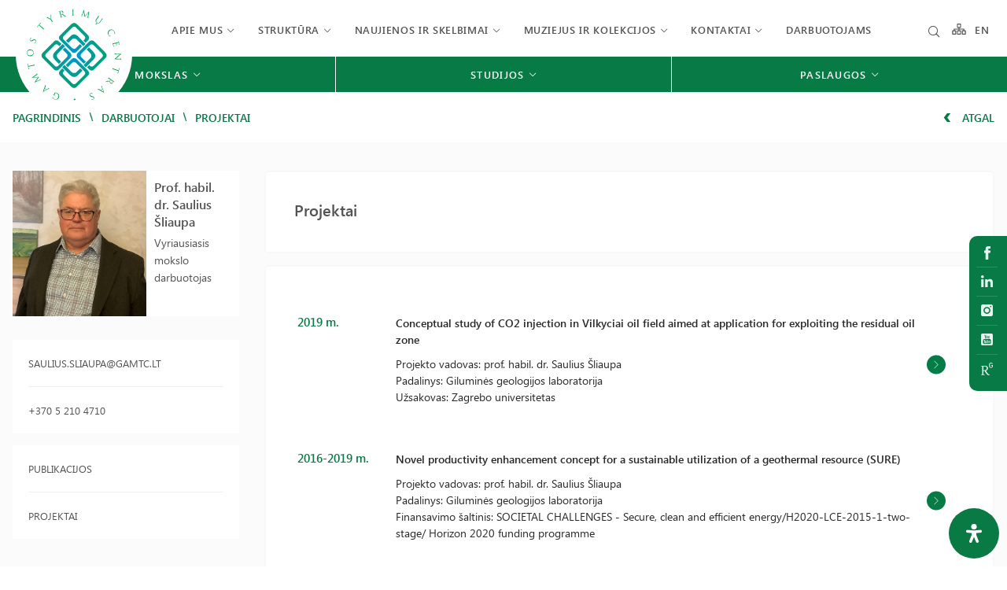

--- FILE ---
content_type: text/css
request_url: https://gamtostyrimai.lt/wp-content/plugins/readabler/css/readabler.min.css
body_size: 7546
content:
@charset "UTF-8";#mdp-readabler-popup-box{font-family:-apple-system,BlinkMacSystemFont,avenir next,avenir,helvetica neue,helvetica,ubuntu,roboto,noto,segoe ui,arial,sans-serif;display:none}#mdp-readabler-popup-box.mdp-is-open{display:block}#mdp-readabler-popup-box.mdp-readabler-modal-absolute #mdp-readabler-popup{position:absolute}#mdp-readabler-popup-box.mdp-readabler-modal-fixed #mdp-readabler-popup{position:fixed}#mdp-readabler-popup-box.mdp-readabler-modal-shadow #mdp-readabler-popup{box-shadow:0 2.8px 2.2px rgba(0,0,0,.034),0 6.7px 5.3px rgba(0,0,0,.048),0 12.5px 10px rgba(0,0,0,.06),0 22.3px 17.9px rgba(0,0,0,.072),0 41.8px 33.4px rgba(0,0,0,.086),0 100px 80px rgba(0,0,0,.12)}#mdp-readabler-overlay{position:fixed;top:0;left:0;right:0;bottom:0;display:flex;justify-content:center;align-items:center;z-index:99998;background-color:var(--readabler-overlay)}#mdp-readabler-popup{top:5vh;z-index:99999;display:block;width:25vw;max-height:95vh;min-width:460px;box-sizing:border-box;overflow:hidden;border-radius:var(--readabler-border-radius);-webkit-animation-duration:var(--readabler-animate);animation-duration:var(--readabler-animate);-webkit-animation-iteration-count:1;animation-iteration-count:1;-webkit-animation-direction:normal;animation-direction:normal;-webkit-animation-fill-mode:both;animation-fill-mode:both}#mdp-readabler-popup[data-start=right]{right:0}#mdp-readabler-popup[data-start=left]{left:0}#mdp-readabler-popup[data-start=center]{right:0;left:0;margin:0 auto}#mdp-readabler-popup .mdp-readabler-subheader{padding:4px 0 0 0;margin:32px 24px 0 32px}#mdp-readabler-popup .mdp-readabler-subheader:nth-child(1){margin-top:0}#mdp-readabler-popup .mdp-readabler-subheader h4{font-size:24px;margin:16px 0 0;padding:0}#mdp-readabler-popup #mdp-readabler-popup-main{max-height:60vh;overflow:auto;box-sizing:border-box;padding:0;margin:0}#mdp-readabler-popup #mdp-readabler-popup-main>div:last-child{padding-bottom:0}#mdp-readabler-popup #mdp-readabler-popup-main::-webkit-scrollbar-track{border-radius:6px}#mdp-readabler-popup #mdp-readabler-popup-main::-webkit-scrollbar{width:17px}#mdp-readabler-popup #mdp-readabler-popup-main::-webkit-scrollbar-thumb{border-radius:8.5px}#mdp-readabler-popup #mdp-readabler-popup-header{cursor:move;display:flex;justify-content:space-between;align-items:center;height:80px;width:100%;overflow:hidden;box-sizing:border-box;padding-top:16px}#mdp-readabler-popup #mdp-readabler-popup-header h3{padding:0;margin:0 32px;font-size:24px;font-weight:700;font-family:sans-serif!important}#mdp-readabler-popup #mdp-readabler-popup-close{background:0 0;border:0;padding:10px;margin-right:32px}#mdp-readabler-popup #mdp-readabler-popup-close:before{content:"✕";width:16px;height:16px;display:flex;justify-content:center;align-items:center}#mdp-readabler-popup #mdp-readabler-focus-holder{width:1px;opacity:0}#mdp-readabler-popup #mdp-readabler-popup-footer{display:flex;justify-content:space-between;align-items:center;flex-wrap:wrap;margin:0;padding:32px;box-sizing:border-box}#mdp-readabler-popup #mdp-readabler-popup-footer button{font-size:16px;border-radius:16px;min-height:34px;margin:0 8.5px;padding:17px;flex-grow:1;transition:.2s;font-weight:700;text-transform:none;letter-spacing:normal}#mdp-readabler-popup #mdp-readabler-popup-footer button:focus{outline:0}#mdp-readabler-popup #mdp-readabler-popup-footer button:first-child{margin-left:0}#mdp-readabler-popup #mdp-readabler-popup-footer button:last-child{margin-right:0}#mdp-readabler-popup #mdp-readabler-popup-footer .mdp-readabler-statement{width:100%;flex-grow:2;font-size:14px;line-height:1.25;padding:0;margin:.75rem 0 -.25rem 0;text-align:center}#mdp-readabler-popup #mdp-readabler-popup-footer .mdp-readabler-statement a{text-decoration:underline;cursor:pointer}#mdp-readabler-popup-box.mdp-readabler-non-draggable #mdp-readabler-popup-header{cursor:default}@media screen and (max-width:480px){#mdp-readabler-popup-box.mdp-readabler-modal-shadow #mdp-readabler-popup{box-shadow:0 0 2.2px rgba(0,0,0,.034),0 0 5.3px rgba(0,0,0,.048),0 0 10px rgba(0,0,0,.06)}#mdp-readabler-popup{width:100%;max-width:100%;min-width:100%;max-height:80vh;left:0!important;bottom:0;top:unset!important}#mdp-readabler-popup #mdp-readabler-popup-header h3{font-size:20px}#mdp-readabler-popup .mdp-readabler-subheader h4{font-size:20px}#mdp-readabler-popup .mdp-readabler-profile-title{font-size:18px!important}#mdp-readabler-popup .mdp-readabler-profile-description{display:none}#mdp-readabler-popup #mdp-readabler-popup-main{max-height:40vh}#mdp-readabler-popup .mdp-readabler-action-box{width:100%}#mdp-readabler-popup #mdp-readabler-popup-close:focus{outline:0!important}#mdp-readabler-popup #mdp-readabler-popup-footer{flex-direction:column}#mdp-readabler-popup #mdp-readabler-popup-footer button{width:100%;margin:0;padding:8px}#mdp-readabler-popup #mdp-readabler-popup-footer button:nth-child(2){margin-top:16px}}#mdp-readabler-accessibility-statement-box{transition:opacity .4s ease-out;opacity:0;height:0;overflow:hidden}#mdp-readabler-accessibility-statement-box.mdp-open{opacity:1;height:auto;position:absolute;top:0;left:0;bottom:0;right:0;padding:32px;z-index:999;overflow-y:scroll}#mdp-readabler-accessibility-statement-box.mdp-open::-webkit-scrollbar-track{-webkit-box-shadow:inset 0 0 4px rgba(0,0,0,.2);background-color:#f5f5f5}#mdp-readabler-accessibility-statement-box.mdp-open::-webkit-scrollbar{width:12px;background-color:#f5f5f5}#mdp-readabler-accessibility-statement-box.mdp-open::-webkit-scrollbar-thumb{-webkit-box-shadow:inset 0 0 4px rgba(0,0,0,.2);background-color:#a7a7a7}#mdp-readabler-accessibility-statement-box.mdp-open #mdp-readabler-close-statement-btn{position:absolute;top:19px;right:16px;background:0 0;border:0}#mdp-readabler-accessibility-statement-box.mdp-open #mdp-readabler-close-statement-btn:before{color:#444;content:"✕"}@-webkit-keyframes readabler-bounce{20%,40%,60%,80%,from,to{-webkit-animation-timing-function:cubic-bezier(.215,.61,.355,1);animation-timing-function:cubic-bezier(.215,.61,.355,1)}0%{opacity:0;transform:scale3d(.3,.3,.3)}20%{transform:scale3d(1.1,1.1,1.1)}40%{transform:scale3d(.9,.9,.9)}60%{opacity:1;transform:scale3d(1.03,1.03,1.03)}80%{transform:scale3d(.97,.97,.97)}to{opacity:1;transform:scale3d(1,1,1)}}@keyframes readabler-bounce{20%,40%,60%,80%,from,to{-webkit-animation-timing-function:cubic-bezier(.215,.61,.355,1);animation-timing-function:cubic-bezier(.215,.61,.355,1)}0%{opacity:0;transform:scale3d(.3,.3,.3)}20%{transform:scale3d(1.1,1.1,1.1)}40%{transform:scale3d(.9,.9,.9)}60%{opacity:1;transform:scale3d(1.03,1.03,1.03)}80%{transform:scale3d(.97,.97,.97)}to{opacity:1;transform:scale3d(1,1,1)}}@-webkit-keyframes readabler-fade{from{opacity:0}to{opacity:1}}@keyframes readabler-fade{from{opacity:0}to{opacity:1}}@-webkit-keyframes readabler-fade-out{from{opacity:1}to{opacity:0}}@keyframes readabler-fade-out{from{opacity:1}to{opacity:0}}@-webkit-keyframes readabler-scale{0%{transform:scale(0);opacity:0}100%{transform:scale(1);opacity:1}}@keyframes readabler-scale{0%{transform:scale(0);opacity:0}100%{transform:scale(1);opacity:1}}@-webkit-keyframes readabler-slide-tr{from{transform:translateX(-100%);opacity:0}to{transform:translateX(0);opacity:1}}@keyframes readabler-slide-tr{from{transform:translateX(-100%);opacity:0}to{transform:translateX(0);opacity:1}}@-webkit-keyframes readabler-slide-tl{from{transform:translateX(100%);opacity:0}to{transform:translateX(0);opacity:1}}@keyframes readabler-slide-tl{from{transform:translateX(100%);opacity:0}to{transform:translateX(0);opacity:1}}@-webkit-keyframes readabler-slide-tt{from{transform:translateY(100%);opacity:0}to{transform:translateY(0);opacity:1}}@keyframes readabler-slide-tt{from{transform:translateY(100%);opacity:0}to{transform:translateY(0);opacity:1}}@keyframes readabler-slide-tt{from{transform:translateY(100%);opacity:0}to{transform:translateY(0);opacity:1}}@-webkit-keyframes readabler-slide-tb{from{transform:translateY(-100%);opacity:0}to{transform:translateY(0);opacity:1}}@keyframes readabler-slide-tb{from{transform:translateY(-100%);opacity:0}to{transform:translateY(0);opacity:1}}@-webkit-keyframes readabler-flip-x{from{transform:perspective(400px) rotate3d(1,0,0,90deg);-webkit-animation-timing-function:ease-in;animation-timing-function:ease-in;opacity:0}40%{transform:perspective(400px) rotate3d(1,0,0,-20deg);-webkit-animation-timing-function:ease-in;animation-timing-function:ease-in}60%{transform:perspective(400px) rotate3d(1,0,0,10deg);opacity:1}80%{transform:perspective(400px) rotate3d(1,0,0,-5deg)}to{transform:perspective(400px)}}@keyframes readabler-flip-x{from{transform:perspective(400px) rotate3d(1,0,0,90deg);-webkit-animation-timing-function:ease-in;animation-timing-function:ease-in;opacity:0}40%{transform:perspective(400px) rotate3d(1,0,0,-20deg);-webkit-animation-timing-function:ease-in;animation-timing-function:ease-in}60%{transform:perspective(400px) rotate3d(1,0,0,10deg);opacity:1}80%{transform:perspective(400px) rotate3d(1,0,0,-5deg)}to{transform:perspective(400px)}}@-webkit-keyframes readabler-flip-y{from{transform:perspective(400px) rotate3d(0,1,0,90deg);-webkit-animation-timing-function:ease-in;animation-timing-function:ease-in;opacity:0}40%{transform:perspective(400px) rotate3d(0,1,0,-20deg);-webkit-animation-timing-function:ease-in;animation-timing-function:ease-in}60%{transform:perspective(400px) rotate3d(0,1,0,10deg);opacity:1}80%{transform:perspective(400px) rotate3d(0,1,0,-5deg)}to{transform:perspective(400px)}}@keyframes readabler-flip-y{from{transform:perspective(400px) rotate3d(0,1,0,90deg);-webkit-animation-timing-function:ease-in;animation-timing-function:ease-in;opacity:0}40%{transform:perspective(400px) rotate3d(0,1,0,-20deg);-webkit-animation-timing-function:ease-in;animation-timing-function:ease-in}60%{transform:perspective(400px) rotate3d(0,1,0,10deg);opacity:1}80%{transform:perspective(400px) rotate3d(0,1,0,-5deg)}to{transform:perspective(400px)}}@-webkit-keyframes readabler-rotate{from{transform-origin:center;transform:rotate3d(0,0,1,-200deg);opacity:0}to{transform-origin:center;transform:translate3d(0,0,0);opacity:1}}@keyframes readabler-rotate{from{transform-origin:center;transform:rotate3d(0,0,1,-200deg);opacity:0}to{transform-origin:center;transform:translate3d(0,0,0);opacity:1}}@-webkit-keyframes readabler-wobble{from{transform:scale3d(1,1,1)}10%,20%{transform:scale3d(.9,.9,.9) rotate3d(0,0,1,-3deg)}30%,50%,70%,90%{transform:scale3d(1.1,1.1,1.1) rotate3d(0,0,1,3deg)}40%,60%,80%{transform:scale3d(1.1,1.1,1.1) rotate3d(0,0,1,-3deg)}to{transform:scale3d(1,1,1)}}@keyframes readabler-wobble{from{transform:scale3d(1,1,1)}10%,20%{transform:scale3d(.9,.9,.9) rotate3d(0,0,1,-3deg)}30%,50%,70%,90%{transform:scale3d(1.1,1.1,1.1) rotate3d(0,0,1,3deg)}40%,60%,80%{transform:scale3d(1.1,1.1,1.1) rotate3d(0,0,1,-3deg)}to{transform:scale3d(1,1,1)}}#mdp-readabler-popup-box.mdp-readabler-modal-animation-bounce #mdp-readabler-popup{-webkit-animation-name:readabler-bounce;animation-name:readabler-bounce}#mdp-readabler-popup-box.mdp-readabler-modal-animation-fade #mdp-readabler-popup{-webkit-animation-name:readabler-fade;animation-name:readabler-fade}#mdp-readabler-popup-box.mdp-readabler-modal-animation-flip-x #mdp-readabler-popup{-webkit-animation-name:readabler-flip-x;animation-name:readabler-flip-x;-webkit-backface-visibility:visible!important;backface-visibility:visible!important}#mdp-readabler-popup-box.mdp-readabler-modal-animation-flip-y #mdp-readabler-popup{-webkit-animation-name:readabler-flip-y;animation-name:readabler-flip-y;-webkit-backface-visibility:visible!important;backface-visibility:visible!important}#mdp-readabler-popup-box.mdp-readabler-modal-animation-scale #mdp-readabler-popup{-webkit-animation-name:readabler-scale;animation-name:readabler-scale}#mdp-readabler-popup-box.mdp-readabler-modal-animation-slide-tr #mdp-readabler-popup{-webkit-animation-name:readabler-slide-tr;animation-name:readabler-slide-tr}#mdp-readabler-popup-box.mdp-readabler-modal-animation-slide-tl #mdp-readabler-popup{-webkit-animation-name:readabler-slide-tl;animation-name:readabler-slide-tl}#mdp-readabler-popup-box.mdp-readabler-modal-animation-slide-tt #mdp-readabler-popup{-webkit-animation-name:readabler-slide-tt;animation-name:readabler-slide-tt}#mdp-readabler-popup-box.mdp-readabler-modal-animation-slide-tb #mdp-readabler-popup{-webkit-animation-name:readabler-slide-tb;animation-name:readabler-slide-tb}#mdp-readabler-popup-box.mdp-readabler-modal-animation-rotate #mdp-readabler-popup{-webkit-animation-name:readabler-rotate;animation-name:readabler-rotate}#mdp-readabler-popup-box.mdp-readabler-modal-animation-wobble #mdp-readabler-popup{-webkit-animation-name:readabler-wobble;animation-name:readabler-wobble;-webkit-backface-visibility:visible!important;backface-visibility:visible!important}.mdp-readabler-simple-keyboard{width:100%;-webkit-user-select:none;-moz-user-select:none;user-select:none;box-sizing:border-box;overflow:hidden;touch-action:manipulation;font-family:HelveticaNeue-Light,"Helvetica Neue Light","Helvetica Neue",Helvetica,Arial,"Lucida Grande",sans-serif;padding:5px;border-radius:5px}.mdp-readabler-simple-keyboard .hg-button span{pointer-events:none}.mdp-readabler-simple-keyboard button.hg-button{border-width:0;outline:0;font-size:inherit}.mdp-readabler-simple-keyboard .hg-button{display:inline-block;flex-grow:1}.mdp-readabler-simple-keyboard .hg-row{display:flex}.mdp-readabler-simple-keyboard .hg-row:not(:last-child){margin-bottom:5px}.mdp-readabler-simple-keyboard .hg-row .hg-button-container,.mdp-readabler-simple-keyboard .hg-row .hg-button:not(:last-child){margin-right:5px}.mdp-readabler-simple-keyboard .hg-row>div:last-child{margin-right:0}.mdp-readabler-simple-keyboard .hg-row .hg-button-container{display:flex}.mdp-readabler-simple-keyboard .hg-button{height:40px;border-radius:5px;box-sizing:border-box;padding:5px;cursor:pointer;display:flex;align-items:center;justify-content:center}.mdp-readabler-simple-keyboard.hg-layout-numeric .hg-button{width:33.3%;height:60px;align-items:center;display:flex;justify-content:center}.mdp-readabler-simple-keyboard .hg-button.hg-button-numpadadd,.mdp-readabler-simple-keyboard .hg-button.hg-button-numpadenter{height:85px}.mdp-readabler-simple-keyboard .hg-button.hg-button-numpad0{width:105px}.mdp-readabler-simple-keyboard .hg-button.hg-button-com{max-width:85px}.mdp-readabler-simple-keyboard .hg-button.hg-standardBtn.hg-button-at{max-width:45px}.mdp-readabler-simple-keyboard .hg-button.hg-standardBtn[data-skbtn=".com"]{max-width:82px}.mdp-readabler-simple-keyboard .hg-button.hg-standardBtn[data-skbtn="@"]{max-width:60px}.mdp-readabler-trigger-button-box{position:fixed;z-index:99998;margin:var(--readabler-btn-margin)}.mdp-readabler-trigger-button-box.top-left{top:0;left:0}.mdp-readabler-trigger-button-box.top-right{top:0;right:0}.mdp-readabler-trigger-button-box.left-center{top:50%;left:0;transform:translate(0,-50%)}.mdp-readabler-trigger-button-box.right-center{top:50%;right:0;transform:translate(0,-50%)}.mdp-readabler-trigger-button-box.bottom-left{bottom:0;left:0}.mdp-readabler-trigger-button-box.bottom-center{bottom:0;left:50%;transform:translate(-50%,0)}.mdp-readabler-trigger-button-box.bottom-right{bottom:0;right:0}.mdp-readabler-trigger-button-box.mdp-entrance-bounce{-webkit-animation-fill-mode:both;animation-fill-mode:both;-webkit-animation-name:readabler-bounce;animation-name:readabler-bounce;-webkit-animation-duration:.6s;animation-duration:.6s;-webkit-animation-delay:var(--readabler-btn-delay);animation-delay:var(--readabler-btn-delay)}.mdp-readabler-trigger-button-box.mdp-entrance-fade{-webkit-animation-fill-mode:both;animation-fill-mode:both;-webkit-animation-name:readabler-fade;animation-name:readabler-fade;-webkit-animation-duration:.6s;animation-duration:.6s;-webkit-animation-delay:var(--readabler-btn-delay);animation-delay:var(--readabler-btn-delay)}.mdp-readabler-trigger-button-box.mdp-entrance-flip-x{-webkit-animation-fill-mode:both;animation-fill-mode:both;-webkit-animation-name:readabler-flip-x;animation-name:readabler-flip-x;-webkit-animation-duration:.8s;animation-duration:.8s;-webkit-animation-delay:var(--readabler-btn-delay);animation-delay:var(--readabler-btn-delay);-webkit-backface-visibility:visible!important;backface-visibility:visible!important}.mdp-readabler-trigger-button-box.mdp-entrance-flip-y{-webkit-animation-fill-mode:both;animation-fill-mode:both;-webkit-animation-name:readabler-flip-y;animation-name:readabler-flip-y;-webkit-animation-duration:.8s;animation-duration:.8s;-webkit-animation-delay:var(--readabler-btn-delay);animation-delay:var(--readabler-btn-delay);-webkit-backface-visibility:visible!important;backface-visibility:visible!important}.mdp-readabler-trigger-button-box.mdp-entrance-scale{-webkit-animation-fill-mode:both;animation-fill-mode:both;-webkit-animation-name:readabler-scale;animation-name:readabler-scale;-webkit-animation-duration:.4s;animation-duration:.4s;-webkit-animation-delay:var(--readabler-btn-delay);animation-delay:var(--readabler-btn-delay)}.mdp-readabler-trigger-button-box.mdp-entrance-wobble{-webkit-animation-fill-mode:both;animation-fill-mode:both;-webkit-animation-name:readabler-wobble;animation-name:readabler-wobble;-webkit-animation-duration:.5s;animation-duration:.5s;-webkit-animation-delay:var(--readabler-btn-delay);animation-delay:var(--readabler-btn-delay);-webkit-backface-visibility:visible!important;backface-visibility:visible!important}.mdp-readabler-trigger-button-box.mdp-entrance-rotate{-webkit-animation-fill-mode:both;animation-fill-mode:both;-webkit-animation-name:readabler-rotate;animation-name:readabler-rotate;-webkit-animation-duration:.8s;animation-duration:.8s;-webkit-animation-delay:var(--readabler-btn-delay);animation-delay:var(--readabler-btn-delay)}.mdp-readabler-trigger-button-box.mdp-hover-bounce button:hover span,.mdp-readabler-trigger-button-box.mdp-hover-fade button:hover span,.mdp-readabler-trigger-button-box.mdp-hover-flip-x button:hover span,.mdp-readabler-trigger-button-box.mdp-hover-flip-y button:hover span,.mdp-readabler-trigger-button-box.mdp-hover-rotate button:hover span,.mdp-readabler-trigger-button-box.mdp-hover-scale button:hover span,.mdp-readabler-trigger-button-box.mdp-hover-wobble button:hover span{-webkit-animation-fill-mode:both;animation-fill-mode:both}.mdp-readabler-trigger-button-box.mdp-hover-bounce button:hover span:nth-child(2),.mdp-readabler-trigger-button-box.mdp-hover-fade button:hover span:nth-child(2),.mdp-readabler-trigger-button-box.mdp-hover-flip-x button:hover span:nth-child(2),.mdp-readabler-trigger-button-box.mdp-hover-flip-y button:hover span:nth-child(2),.mdp-readabler-trigger-button-box.mdp-hover-rotate button:hover span:nth-child(2),.mdp-readabler-trigger-button-box.mdp-hover-scale button:hover span:nth-child(2),.mdp-readabler-trigger-button-box.mdp-hover-wobble button:hover span:nth-child(2){-webkit-animation-delay:.1s;animation-delay:.1s}.mdp-readabler-trigger-button-box.mdp-hover-bounce button:hover span{-webkit-animation-name:readabler-bounce;animation-name:readabler-bounce;-webkit-animation-duration:.6s;animation-duration:.6s}.mdp-readabler-trigger-button-box.mdp-hover-fade button:hover span{-webkit-animation-name:readabler-fade;animation-name:readabler-fade;-webkit-animation-duration:.6s;animation-duration:.6s}.mdp-readabler-trigger-button-box.mdp-hover-flip-x button:hover span{-webkit-animation-name:readabler-flip-x;animation-name:readabler-flip-x;-webkit-animation-duration:.8s;animation-duration:.8s;-webkit-backface-visibility:visible!important;backface-visibility:visible!important}.mdp-readabler-trigger-button-box.mdp-hover-flip-y button:hover span{-webkit-animation-name:readabler-flip-y;animation-name:readabler-flip-y;-webkit-animation-duration:.8s;animation-duration:.8s;-webkit-backface-visibility:visible!important;backface-visibility:visible!important}.mdp-readabler-trigger-button-box.mdp-hover-scale button:hover span{-webkit-animation-name:readabler-scale;animation-name:readabler-scale;-webkit-animation-duration:.4s;animation-duration:.4s}.mdp-readabler-trigger-button-box.mdp-hover-rotate button:hover span{-webkit-animation-name:readabler-rotate;animation-name:readabler-rotate;-webkit-animation-duration:.5s;animation-duration:.5s}.mdp-readabler-trigger-button-box.mdp-hover-wobble button:hover span{-webkit-animation-name:readabler-wobble;animation-name:readabler-wobble;-webkit-animation-duration:.5s;animation-duration:.5s;-webkit-backface-visibility:visible!important;backface-visibility:visible!important}.mdp-readabler-trigger-button-box button{display:flex;align-items:center;outline:0;padding:var(--readabler-btn-padding);border-radius:var(--readabler-btn-radius);color:var(--readabler-btn-color);background:var(--readabler-btn-bg);font-size:var(--readabler-btn-size);transition:.4s ease-in-out all;border:none}.mdp-readabler-trigger-button-box button:active,.mdp-readabler-trigger-button-box button:focus,.mdp-readabler-trigger-button-box button:focus-visible,.mdp-readabler-trigger-button-box button:hover{color:var(--readabler-btn-color-hover);background:var(--readabler-btn-bg-hover)}.mdp-readabler-trigger-button-box button:active .mdp-readabler-trigger-button-icon svg,.mdp-readabler-trigger-button-box button:focus .mdp-readabler-trigger-button-icon svg,.mdp-readabler-trigger-button-box button:focus-visible .mdp-readabler-trigger-button-icon svg,.mdp-readabler-trigger-button-box button:hover .mdp-readabler-trigger-button-icon svg{fill:var(--readabler-btn-color-hover)}.mdp-readabler-trigger-button-box button#mdp-readabler-trigger-button span:nth-child(2){padding:calc(var(--readabler-btn-padding)/ 2)}.mdp-readabler-trigger-button-box button#mdp-readabler-trigger-button:focus{outline:0;color:var(--readabler-btn-color-hover);background:var(--readabler-btn-bg-hover);box-shadow:0 0 0 3px var(--readabler-btn-color-hover)}.mdp-readabler-trigger-button-box button .mdp-readabler-trigger-button-icon svg{fill:var(--readabler-btn-color);width:var(--readabler-btn-size);height:var(--readabler-btn-size)}.mdp-readabler-trigger-button-box button:focus,.mdp-readabler-trigger-button-box button:hover{text-decoration:none}.mdp-readabler-trigger-button-box button .mdp-readabler-button-icon{display:flex;align-self:center}.mdp-readabler-trigger-button-box button.mdp-icon-position-before{flex-direction:row}.mdp-readabler-trigger-button-box button.mdp-icon-position-before span:nth-child(2){padding-top:0!important;padding-right:0!important;padding-bottom:0!important}.mdp-readabler-trigger-button-box button.mdp-icon-position-after{flex-direction:row-reverse}.mdp-readabler-trigger-button-box button.mdp-icon-position-after span:nth-child(2){padding-top:0!important;padding-bottom:0!important;padding-left:0!important}.mdp-readabler-trigger-button-box button.mdp-icon-position-above{flex-direction:column}.mdp-readabler-trigger-button-box button.mdp-icon-position-above span:nth-child(2){padding-right:0!important;padding-bottom:0!important;padding-left:0!important}.mdp-readabler-trigger-button-box button.mdp-icon-position-bellow{flex-direction:column-reverse}.mdp-readabler-trigger-button-box button.mdp-icon-position-bellow span:nth-child(2){padding-top:0!important;padding-right:0!important;padding-left:0!important}.mdp-readabler-trigger-button-box button span{display:flex;transition:all .15s linear}.mdp-readabler-trigger-button-box button span path{transition:all .15s linear}#mdp-readabler-accessibility-profiles-box .mdp-readabler-accessibility-profile-item{cursor:pointer;padding-left:32px;padding-right:32px}#mdp-readabler-accessibility-profiles-box .mdp-readabler-accessibility-profile-item:focus{outline:0}#mdp-readabler-accessibility-profiles-box .mdp-readabler-accessibility-profile-item:nth-child(1){margin-top:16px}#mdp-readabler-accessibility-profiles-box .mdp-readabler-accessibility-profile-item .mdp-readabler-row{padding:10.6666666667px 0;display:flex;align-items:center}#mdp-readabler-accessibility-profiles-box .mdp-readabler-accessibility-profile-item .mdp-readabler-row .mdp-readabler-title-box{margin-left:24px}#mdp-readabler-accessibility-profiles-box .mdp-readabler-accessibility-profile-item .mdp-readabler-row .mdp-readabler-profile-title{font-size:19px;font-weight:700}#mdp-readabler-accessibility-profiles-box .mdp-readabler-accessibility-profile-item .mdp-readabler-row .mdp-readabler-profile-short{font-size:16px;line-height:1.4}#mdp-readabler-accessibility-profiles-box .mdp-readabler-accessibility-profile-item .mdp-readabler-profile-description{max-height:0;overflow:hidden;font-size:16px;line-height:1.4;opacity:0;padding:0;transition:all .15s ease-out}#mdp-readabler-accessibility-profiles-box .mdp-readabler-accessibility-profile-item .mdp-switch{position:relative;display:inline-block;border-radius:17px;width:60px;height:34px;font-size:0;transition:.25s ease-out all}#mdp-readabler-accessibility-profiles-box .mdp-readabler-accessibility-profile-item .mdp-switch:hover{border-radius:17px}#mdp-readabler-accessibility-profiles-box .mdp-readabler-accessibility-profile-item .mdp-switch input{opacity:0;width:0;height:0}#mdp-readabler-accessibility-profiles-box .mdp-readabler-accessibility-profile-item .mdp-switch .mdp-slider{position:absolute;cursor:pointer;top:0;left:0;right:0;bottom:0;border-radius:34px;transition:.4s}#mdp-readabler-accessibility-profiles-box .mdp-readabler-accessibility-profile-item .mdp-switch .mdp-slider:before{position:absolute;content:"";border-radius:50%;height:26px;width:26px;left:4px;bottom:4px;transition:.4s}#mdp-readabler-accessibility-profiles-box .mdp-readabler-accessibility-profile-item .mdp-switch input:checked+.mdp-slider:before{transform:translateX(26px)}#mdp-readabler-accessibility-profiles-box .mdp-readabler-accessibility-profile-item.mdp-active .mdp-readabler-row{padding:32px 0}#mdp-readabler-accessibility-profiles-box .mdp-readabler-accessibility-profile-item.mdp-active .mdp-readabler-profile-description{height:auto;margin:0;padding:16px 0 32px 0;opacity:1;transition:all .15s ease-out;max-height:600px}#mdp-readabler-accessibility-profiles-box .mdp-readabler-accessibility-profile-item.mdp-active .mdp-switch .mdp-slider:before{background-color:#fff}#mdp-readabler-readable-experience-box{padding:0 23.5px 0 32px;margin:0;display:flex;flex-wrap:wrap;justify-content:space-between}.mdp-readabler-action-box:not(.mdp-readabler-shortcode){border-radius:8px;padding:16px 12px;transition:.3s;min-height:100px;display:flex;flex-direction:column;justify-content:center;margin-top:24px;box-sizing:border-box}.mdp-readabler-action-box:focus,.mdp-readabler-action-box:hover{transition:.3s}.mdp-readabler-action-box:focus{outline:0}.mdp-readabler-action-box.mdp-hidden{display:none}.mdp-readabler-action-box .mdp-readabler-action-box-content{display:flex;align-items:center;justify-content:center;flex-direction:column}.mdp-readabler-action-box .mdp-readabler-action-box-content .mdp-readabler-icon{width:34px;height:34px;margin-bottom:8.5px}.mdp-readabler-action-box .mdp-readabler-action-box-content .mdp-readabler-title{text-align:center;font-size:16px;line-height:1.45}#mdp-readabler-action-text-magnifier{width:100%}#mdp-readabler-action-align-center,#mdp-readabler-action-align-left,#mdp-readabler-action-align-right{width:30%}#mdp-readabler-action-content-scaling .mdp-readabler-action-box-content{flex-direction:row}#mdp-readabler-action-content-scaling .mdp-readabler-action-box-content i{margin-right:8px}#mdp-readabler-visually-pleasing-experience-box{padding:0 23.5px 0 32px;margin:0;display:flex;flex-wrap:wrap;justify-content:space-between}#mdp-readabler-visually-pleasing-experience-box #mdp-readabler-action-background-colors,#mdp-readabler-visually-pleasing-experience-box #mdp-readabler-action-text-colors,#mdp-readabler-visually-pleasing-experience-box #mdp-readabler-action-title-colors{width:100%}.mdp-readabler-light-contrast .mdp-readabler-icon{background-color:var(--readabler-color)!important}.mdp-readabler-light-contrast .mdp-readabler-toggle-box.mdp-active .mdp-readabler-icon{background-color:var(--readabler-bg)!important}.mdp-readabler-light-contrast .mdp-readabler-toggle-box.mdp-active span{color:var(--readabler-text)!important}.mdp-readabler-dark-contrast .mdp-readabler-profile-title{background:#181818;color:#a2e6cc;padding:0 4px;border-radius:4px;display:inline}.mdp-readabler-dark-contrast .mdp-readabler-profile-short{background:#181818;color:#fff;padding:0 4px;border-radius:4px}.mdp-readabler-dark-contrast #mdp-readabler-online-dictionary-search{background-image:url(../images/wikipedia_dark.svg)!important}.mdp-readabler-dark-contrast ::-moz-placeholder{color:#d1d1d1}.mdp-readabler-dark-contrast ::placeholder{color:#d1d1d1}.mdp-readabler-dark-contrast #mdp-readabler-online-dictionary-box label{background-image:url(../images/info-dark.svg)!important}.mdp-readabler-dark-contrast p,.mdp-readabler-light-contrast p{border-radius:4px}.mdp-readabler-dark-contrast .mdp-readabler-action-box .mdp-readabler-action-box-content .mdp-readabler-title,.mdp-readabler-light-contrast .mdp-readabler-action-box .mdp-readabler-action-box-content .mdp-readabler-title{padding:0 4px;border-radius:4px}.mdp-readabler-dark-contrast label.mdp-switch,.mdp-readabler-light-contrast label.mdp-switch{border-radius:1rem}.mdp-readabler-dark-contrast #mdp-readabler-popup-footer button span,.mdp-readabler-light-contrast #mdp-readabler-popup-footer button span{padding:0 4px;border-radius:4px}.mdp-readabler-dark-contrast #mdp-readabler-popup-footer .mdp-readabler-statement,.mdp-readabler-light-contrast #mdp-readabler-popup-footer .mdp-readabler-statement{padding:4px 8px!important;border-radius:4px}.mdp-readabler-dark-contrast .mdp-readabler-subheader h4,.mdp-readabler-light-contrast .mdp-readabler-subheader h4{padding:0 8px!important;border-radius:4px;display:inline-block}.mdp-readabler-dark-contrast #mdp-readabler-online-dictionary-box label,.mdp-readabler-light-contrast #mdp-readabler-online-dictionary-box label{display:inline-block;padding-right:4px;border-radius:4px}body.mdp-readabler-dark-contrast h1,body.mdp-readabler-dark-contrast h1 span,body.mdp-readabler-dark-contrast h2,body.mdp-readabler-dark-contrast h2 span,body.mdp-readabler-dark-contrast h3,body.mdp-readabler-dark-contrast h3 span,body.mdp-readabler-dark-contrast h4,body.mdp-readabler-dark-contrast h4 span,body.mdp-readabler-dark-contrast h5,body.mdp-readabler-dark-contrast h5 span,body.mdp-readabler-dark-contrast h6,body.mdp-readabler-dark-contrast h6 span{background-color:#181818!important;color:#a2e6cc!important}body.mdp-readabler-dark-contrast,body.mdp-readabler-dark-contrast blockquote,body.mdp-readabler-dark-contrast code,body.mdp-readabler-dark-contrast dd,body.mdp-readabler-dark-contrast dt,body.mdp-readabler-dark-contrast input,body.mdp-readabler-dark-contrast label,body.mdp-readabler-dark-contrast legend,body.mdp-readabler-dark-contrast li,body.mdp-readabler-dark-contrast p,body.mdp-readabler-dark-contrast pre,body.mdp-readabler-dark-contrast select,body.mdp-readabler-dark-contrast span,body.mdp-readabler-dark-contrast textarea{color:#fff!important;background-color:#181818!important}body.mdp-readabler-dark-contrast a,body.mdp-readabler-dark-contrast h1 a,body.mdp-readabler-dark-contrast h2 a,body.mdp-readabler-dark-contrast h3 a,body.mdp-readabler-dark-contrast h4 a,body.mdp-readabler-dark-contrast h5 a,body.mdp-readabler-dark-contrast h6 a{background-color:#181818!important;color:#f7c79b!important}body.mdp-readabler-light-contrast h1,body.mdp-readabler-light-contrast h1 span,body.mdp-readabler-light-contrast h2,body.mdp-readabler-light-contrast h2 span,body.mdp-readabler-light-contrast h3,body.mdp-readabler-light-contrast h3 span,body.mdp-readabler-light-contrast h4,body.mdp-readabler-light-contrast h4 span,body.mdp-readabler-light-contrast h5,body.mdp-readabler-light-contrast h5 span,body.mdp-readabler-light-contrast h6,body.mdp-readabler-light-contrast h6 span{color:#075f39!important;background-color:#fff!important}body.mdp-readabler-light-contrast,body.mdp-readabler-light-contrast blockquote,body.mdp-readabler-light-contrast code,body.mdp-readabler-light-contrast dd,body.mdp-readabler-light-contrast dt,body.mdp-readabler-light-contrast input,body.mdp-readabler-light-contrast label,body.mdp-readabler-light-contrast legend,body.mdp-readabler-light-contrast li,body.mdp-readabler-light-contrast p,body.mdp-readabler-light-contrast pre,body.mdp-readabler-light-contrast select,body.mdp-readabler-light-contrast span,body.mdp-readabler-light-contrast textarea{color:#27272d!important;background-color:#fff!important}body.mdp-readabler-light-contrast a,body.mdp-readabler-light-contrast h1 a,body.mdp-readabler-light-contrast h2 a,body.mdp-readabler-light-contrast h3 a,body.mdp-readabler-light-contrast h4 a,body.mdp-readabler-light-contrast h5 a,body.mdp-readabler-light-contrast h6 a{color:#074fbb!important;background-color:#fff!important}.mdp-readabler-high-saturation #mdp-readabler-popup,.mdp-readabler-high-saturation .fusion-wrapper>*,.mdp-readabler-high-saturation>:not(#mdp-readabler-popup-box):not(#boxed-wrapper):not(.avada-footer-scripts){filter:saturate(200%)!important}.mdp-readabler-low-saturation #mdp-readabler-popup,.mdp-readabler-low-saturation .fusion-wrapper>*,.mdp-readabler-low-saturation>:not(#mdp-readabler-popup-box):not(#boxed-wrapper):not(.avada-footer-scripts){filter:saturate(50%)!important}.mdp-readabler-high-contrast #mdp-readabler-popup,.mdp-readabler-high-contrast .fusion-wrapper>*,.mdp-readabler-high-contrast>:not(#mdp-readabler-popup-box):not(#boxed-wrapper):not(.avada-footer-scripts){filter:contrast(135%)!important}.mdp-readabler-monochrome #mdp-readabler-popup,.mdp-readabler-monochrome .fusion-wrapper>*,.mdp-readabler-monochrome>:not(#mdp-readabler-popup-box):not(#boxed-wrapper):not(.avada-footer-scripts){filter:grayscale(100%)!important}#mdp-readabler-easy-orientation-box{padding:0 23.5px 0 32px;margin:0;display:flex;flex-wrap:wrap;justify-content:space-between}.mdp-readabler-useful-links-box .mdp-readabler-action-box-content{flex-direction:column;padding:16px}.mdp-readabler-useful-links-box .mdp-readabler-select-box{width:100%;margin-top:4px}.mdp-readabler-useful-links-box .mdp-readabler-select-box select{width:100%;max-width:100%;border-radius:8px;padding:0 15px;font-size:18px;height:51px}#mdp-readabler-action-useful-links{width:100%;min-height:100px}#mdp-readabler-action-useful-links i{display:none}body.mdp-readabler-reading-mask .mdp-readabler-reading-mask-bottom,body.mdp-readabler-reading-mask .mdp-readabler-reading-mask-top{display:block;position:fixed;left:0;right:0;width:100%;z-index:999999;background-color:var(--readabler-reading-mask)}body.mdp-readabler-reading-mask .mdp-readabler-reading-mask-top{top:0;bottom:auto}body.mdp-readabler-reading-mask .mdp-readabler-reading-mask-bottom{bottom:0;top:auto}.mdp-readabler-reading-guide-element{display:none}.mdp-readabler-reading-guide .mdp-readabler-reading-guide-element{display:flex;justify-content:center;position:fixed;top:0;left:auto;right:auto;margin:auto;max-width:90%;pointer-events:none;z-index:999999;width:var(--readabler-reading-guide-width);height:var(--readabler-reading-guide-height);border-radius:var(--readabler-reading-guide-radius);background-color:var(--readabler-reading-guide-bg);border:var(--readabler-reading-guide-border-width) solid var(--readabler-reading-guide-border-color)}.mdp-readabler-reading-guide .mdp-readabler-reading-guide-element:before{content:"";width:0;height:0;border-left:var(--readabler-reading-guide-arrow) solid transparent;border-right:var(--readabler-reading-guide-arrow) solid transparent;border-bottom:var(--readabler-reading-guide-arrow) solid var(--readabler-reading-guide-border-color);margin-top:var(--readabler-reading-guide-arrow-margin)}#mdp-readabler-online-dictionary-box{padding:0 23.5px 0 32px;position:relative}#mdp-readabler-online-dictionary-box #mdp-readabler-online-dictionary-form{margin-top:24px}#mdp-readabler-online-dictionary-box #mdp-readabler-online-dictionary-form #mdp-readabler-online-dictionary-search{box-sizing:border-box;width:100%;margin:0;padding:24px 16px 24px 52px;line-height:16px;border-radius:8px;background-position:18px center;background-repeat:no-repeat;background-size:24px;transition:.25s ease-in-out all}#mdp-readabler-online-dictionary-box #mdp-readabler-online-dictionary-form #mdp-readabler-online-dictionary-search:focus{outline:0}#mdp-readabler-online-dictionary-box #mdp-readabler-online-dictionary-search-results-box ul{list-style:none;padding:0;margin:0}#mdp-readabler-online-dictionary-box #mdp-readabler-online-dictionary-search-results-box ul li{margin-top:32px}#mdp-readabler-online-dictionary-box #mdp-readabler-online-dictionary-search-results-box ul li h5{font-size:20px}#mdp-readabler-online-dictionary-box #mdp-readabler-online-dictionary-search-close{display:none;position:absolute;cursor:pointer;background:0 0;border:none;outline:0;padding:0;margin:2px 32px 0 0;right:24px;top:24px;width:24px;height:24px;opacity:.3}#mdp-readabler-online-dictionary-box #mdp-readabler-online-dictionary-search-close:hover{opacity:1}#mdp-readabler-online-dictionary-box #mdp-readabler-online-dictionary-search-close:after,#mdp-readabler-online-dictionary-box #mdp-readabler-online-dictionary-search-close:before{position:absolute;left:12px;top:0;content:" ";height:24px;width:2px}#mdp-readabler-online-dictionary-box #mdp-readabler-online-dictionary-search-close:before{transform:rotate(45deg)}#mdp-readabler-online-dictionary-box #mdp-readabler-online-dictionary-search-close:after{transform:rotate(-45deg)}#mdp-readabler-online-dictionary-box label{font-size:16px;margin-top:16px;padding:0 0 0 22px;background-size:16px 16px;background-repeat:no-repeat;background-position:left 4px;display:flex;line-height:24px}.mdp-readabler-tts{background:var(--readabler-tts-bg);border-radius:50%;position:absolute;z-index:99999;line-height:0;box-shadow:0 0 24px rgba(0,0,0,.25);transition:all .2s ease-in-out}.mdp-readabler-tts:hover{transform:scale(1.1)!important}.mdp-readabler-tts .mdp-readabler-tts-button{display:inline-block;margin:14px;border-radius:50%;cursor:pointer;transition:all .2s ease-in-out}.mdp-readabler-tts .mdp-readabler-tts-arrow{width:0;height:0;position:absolute;border-left:8px solid transparent;border-right:8px solid transparent;border-top:6px solid var(--readabler-tts-bg);bottom:-5px}.mdp-readabler-tts .mdp-readabler-tts-arrow-mobile{border-top:none;border-bottom:6px solid var(--readabler-tts-bg);top:-5px}.mdp-readabler-tts svg *{fill:var(--readabler-tts-color)}#mdp-readabler-action-text-magnifier .mdp-readabler-icon{-webkit-mask-image:url(../images/toggles/text-magnifier.svg);mask-image:url(../images/toggles/text-magnifier.svg)}#mdp-readabler-action-readable-font .mdp-readabler-icon{-webkit-mask-image:url(../images/toggles/readable-font.svg);mask-image:url(../images/toggles/readable-font.svg)}#mdp-readabler-action-dyslexia-font .mdp-readabler-icon{-webkit-mask-image:url(../images/toggles/dyslexia-font.svg);mask-image:url(../images/toggles/dyslexia-font.svg)}#mdp-readabler-action-highlight-titles .mdp-readabler-icon{-webkit-mask-image:url(../images/toggles/highlight-titles.svg);mask-image:url(../images/toggles/highlight-titles.svg)}#mdp-readabler-action-highlight-links .mdp-readabler-icon{-webkit-mask-image:url(../images/toggles/highlight-links.svg);mask-image:url(../images/toggles/highlight-links.svg)}#mdp-readabler-action-align-left .mdp-readabler-icon{-webkit-mask-image:url(../images/toggles/align-left.svg);mask-image:url(../images/toggles/align-left.svg)}#mdp-readabler-action-align-center .mdp-readabler-icon{-webkit-mask-image:url(../images/toggles/align-center.svg);mask-image:url(../images/toggles/align-center.svg)}#mdp-readabler-action-align-right .mdp-readabler-icon{-webkit-mask-image:url(../images/toggles/align-right.svg);mask-image:url(../images/toggles/align-right.svg)}#mdp-readabler-action-dark-contrast .mdp-readabler-icon{-webkit-mask-image:url(../images/toggles/dark-contrast.svg);mask-image:url(../images/toggles/dark-contrast.svg)}#mdp-readabler-action-light-contrast .mdp-readabler-icon{-webkit-mask-image:url(../images/toggles/light-contrast.svg);mask-image:url(../images/toggles/light-contrast.svg)}#mdp-readabler-action-monochrome .mdp-readabler-icon{-webkit-mask-image:url(../images/toggles/monochrome.svg);mask-image:url(../images/toggles/monochrome.svg)}#mdp-readabler-action-high-contrast .mdp-readabler-icon{-webkit-mask-image:url(../images/toggles/high-contrast.svg);mask-image:url(../images/toggles/high-contrast.svg)}#mdp-readabler-action-high-saturation .mdp-readabler-icon{-webkit-mask-image:url(../images/toggles/high-saturation.svg);mask-image:url(../images/toggles/high-saturation.svg)}#mdp-readabler-action-low-saturation .mdp-readabler-icon{-webkit-mask-image:url(../images/toggles/low-saturation.svg);mask-image:url(../images/toggles/low-saturation.svg)}#mdp-readabler-action-mute-sounds .mdp-readabler-icon{-webkit-mask-image:url(../images/toggles/mute-sounds.svg);mask-image:url(../images/toggles/mute-sounds.svg)}#mdp-readabler-action-hide-images .mdp-readabler-icon{-webkit-mask-image:url(../images/toggles/hide-images.svg);mask-image:url(../images/toggles/hide-images.svg)}#mdp-readabler-action-virtual-keyboard .mdp-readabler-icon{-webkit-mask-image:url(../images/toggles/virtual-keyboard.svg);mask-image:url(../images/toggles/virtual-keyboard.svg)}#mdp-readabler-action-reading-guide .mdp-readabler-icon{-webkit-mask-image:url(../images/toggles/reading-guide.svg);mask-image:url(../images/toggles/reading-guide.svg)}#mdp-readabler-action-stop-animations .mdp-readabler-icon{-webkit-mask-image:url(../images/toggles/stop-animations.svg);mask-image:url(../images/toggles/stop-animations.svg)}#mdp-readabler-action-reading-mask .mdp-readabler-icon{-webkit-mask-image:url(../images/toggles/reading-mask.svg);mask-image:url(../images/toggles/reading-mask.svg)}#mdp-readabler-action-highlight-hover .mdp-readabler-icon{-webkit-mask-image:url(../images/toggles/highlight-hover.svg);mask-image:url(../images/toggles/highlight-hover.svg)}#mdp-readabler-action-highlight-focus .mdp-readabler-icon{-webkit-mask-image:url(../images/toggles/highlight-focus.svg);mask-image:url(../images/toggles/highlight-focus.svg)}#mdp-readabler-action-big-black-cursor .mdp-readabler-icon{-webkit-mask-image:url(../images/toggles/black-cursor.svg);mask-image:url(../images/toggles/black-cursor.svg)}#mdp-readabler-action-big-white-cursor .mdp-readabler-icon{-webkit-mask-image:url(../images/toggles/white-cursor.svg);mask-image:url(../images/toggles/white-cursor.svg)}#mdp-readabler-action-text-to-speech .mdp-readabler-icon{-webkit-mask-image:url(../images/toggles/text-to-speech.svg);mask-image:url(../images/toggles/text-to-speech.svg)}#mdp-readabler-action-keyboard-navigation .mdp-readabler-icon{-webkit-mask-image:url(../images/toggles/keyboard-navigation.svg);mask-image:url(../images/toggles/keyboard-navigation.svg)}.mdp-readabler-input-spinner-box{margin-top:4.25px}.mdp-readabler-input-spinner-box .mdp-readabler-control{position:relative;width:90%;max-width:200px;margin:auto;border-radius:34px;height:34px}.mdp-readabler-input-spinner-box .mdp-readabler-control .mdp-readabler-minus,.mdp-readabler-input-spinner-box .mdp-readabler-control .mdp-readabler-plus{position:absolute;display:block;padding:0;right:0;top:50%;transform:translateY(-50%);border-radius:50%;background-color:unset!important;cursor:pointer;z-index:2;transition:all .15s ease;-webkit-user-select:none;-moz-user-select:none;user-select:none;border:none}.mdp-readabler-input-spinner-box .mdp-readabler-control .mdp-readabler-minus:before,.mdp-readabler-input-spinner-box .mdp-readabler-control .mdp-readabler-plus:before{content:"";display:block;width:32px;height:32px;-webkit-mask-position:center;mask-position:center;-webkit-mask-repeat:no-repeat;mask-repeat:no-repeat;-webkit-mask-size:contain;mask-size:contain;border-radius:50%}.mdp-readabler-input-spinner-box .mdp-readabler-control .mdp-readabler-minus:focus,.mdp-readabler-input-spinner-box .mdp-readabler-control .mdp-readabler-plus:focus{outline:0}.mdp-readabler-input-spinner-box .mdp-readabler-control .mdp-readabler-plus{right:2px;left:auto}.mdp-readabler-input-spinner-box .mdp-readabler-control .mdp-readabler-plus:before{-webkit-mask-image:url(../images/toggles/plus.svg);mask-image:url(../images/toggles/plus.svg)}.mdp-readabler-input-spinner-box .mdp-readabler-control .mdp-readabler-minus{left:2px;right:auto}.mdp-readabler-input-spinner-box .mdp-readabler-control .mdp-readabler-minus:before{-webkit-mask-image:url(../images/toggles/minus.svg);mask-image:url(../images/toggles/minus.svg)}.mdp-readabler-input-spinner-box .mdp-readabler-control .mdp-readabler-value{text-align:center;font-size:16px;font-weight:700;padding:0 34px;line-height:34px}.mdp-readabler-toggle-box{cursor:pointer;-webkit-user-select:none;-moz-user-select:none;user-select:none;width:calc(50% - 12px)}.mdp-readabler-toggle-box .mdp-readabler-icon{-webkit-mask-position:center;mask-position:center;-webkit-mask-repeat:no-repeat;mask-repeat:no-repeat;-webkit-mask-size:contain;mask-size:contain}.mdp-readabler-toggle-box.mdp-active{color:#fff}.mdp-readabler-toggle-box.mdp-active span{color:#fff!important}.mdp-readabler-toggle-box.mdp-active span.mdp-readabler-icon{background-color:#fff}.mdp-readabler-spinner-box:not(.mdp-readabler-shortcode){width:100%}.mdp-readabler-spinner-box i{display:none}.mdp-readabler-palette-box{padding:16px}.mdp-readabler-palette-box .mdp-readabler-action-box-content{flex-direction:column}.mdp-readabler-palette-box .mdp-readabler-color-box{-webkit-user-select:none;-moz-user-select:none;user-select:none;width:100%;display:flex;flex-direction:row;flex-wrap:wrap;justify-content:flex-start;margin-top:8px}.mdp-readabler-palette-box .mdp-readabler-color-box .mdp-readabler-color{display:flex;width:34px;height:34px;border-radius:50%;cursor:pointer;position:relative;margin:4.5333333333px;transition:.15s;box-sizing:border-box}.mdp-readabler-palette-box .mdp-readabler-color-box .mdp-readabler-color:hover{border:none}.mdp-readabler-palette-box .mdp-readabler-color-box .mdp-readabler-color:focus{outline:0;border:none}.mdp-readabler-palette-box .mdp-readabler-color-box .mdp-readabler-color.mdp-active{border:none}.mdp-readabler-palette-box .mdp-readabler-color-box .mdp-readabler-color.mdp-active::before{content:"";display:block;width:17px;height:17px;border-radius:50%;top:50%;left:50%;transform:translate(50%,50%)}.mdp-readabler-palette-box .mdp-readabler-color-box .mdp-readabler-color.mdp-active:hover::before{width:17px;height:17px}@media (prefers-color-scheme:light){.mdp-readabler-toggle-box.mdp-active{background:var(--readabler-color);color:var(--readabler-bg)}.mdp-readabler-useful-links-box .mdp-readabler-select-box select{background:var(--readabler-bg);border:solid 2px var(--readabler-color);color:var(--readabler-text)}#mdp-readabler-popup{background-color:var(--readabler-bg);color:var(--readabler-text)}#mdp-readabler-popup h1,#mdp-readabler-popup h2,#mdp-readabler-popup h3,#mdp-readabler-popup h4,#mdp-readabler-popup h5,#mdp-readabler-popup h6{color:var(--readabler-text)}#mdp-readabler-popup .mdp-readabler-subheader{border-top:2px solid var(--readabler-color-transparent)}#mdp-readabler-popup #mdp-readabler-popup-main::-webkit-scrollbar-track{background-color:var(--readabler-bg)}#mdp-readabler-popup #mdp-readabler-popup-main::-webkit-scrollbar{background-color:var(--readabler-bg)}#mdp-readabler-popup #mdp-readabler-popup-main::-webkit-scrollbar-thumb{background-color:var(--readabler-color)}#mdp-readabler-popup #mdp-readabler-popup-header{background-image:linear-gradient(to bottom,var(--readabler-bg),rgba(255,255,255,0))}#mdp-readabler-popup #mdp-readabler-popup-close:before{color:var(--readabler-text)}#mdp-readabler-popup #mdp-readabler-popup-close:focus,#mdp-readabler-popup #mdp-readabler-popup-close:hover{outline:2px dotted var(--readabler-text)}#mdp-readabler-popup #mdp-readabler-popup-footer button{background:var(--readabler-bg);color:var(--readabler-color);border:2px solid var(--readabler-color-transparent)}#mdp-readabler-popup #mdp-readabler-popup-footer button:hover{background:var(--readabler-color);color:var(--readabler-bg);border:2px solid var(--readabler-color)}#mdp-readabler-popup #mdp-readabler-popup-footer button:focus{background:var(--readabler-color);color:var(--readabler-bg);border:2px solid var(--readabler-color);box-shadow:0 0 0 4px var(--readabler-bg),0 0 0 6px var(--readabler-color)}#mdp-readabler-popup #mdp-readabler-popup-footer .mdp-readabler-statement a{color:var(--readabler-color)}#mdp-readabler-accessibility-profiles-box .mdp-readabler-accessibility-profile-item.mdp-active{background:var(--readabler-color-transparent)}#mdp-readabler-accessibility-profiles-box .mdp-readabler-accessibility-profile-item .mdp-switch:hover{box-shadow:0 0 0 4px var(--readabler-bg),0 0 0 6px var(--readabler-color-transparent)}#mdp-readabler-accessibility-profiles-box .mdp-readabler-accessibility-profile-item .mdp-switch input:checked+.mdp-slider{background-color:var(--readabler-color)}#mdp-readabler-accessibility-profiles-box .mdp-readabler-accessibility-profile-item .mdp-switch input:focus+.mdp-slider{box-shadow:0 0 1px var(--readabler-color)}#mdp-readabler-accessibility-profiles-box .mdp-readabler-accessibility-profile-item .mdp-switch .mdp-slider{background-color:var(--readabler-color-transparent)}#mdp-readabler-accessibility-profiles-box .mdp-readabler-accessibility-profile-item .mdp-switch .mdp-slider:before{background-color:var(--readabler-color)}#mdp-readabler-accessibility-profiles-box .mdp-readabler-accessibility-profile-item:focus .mdp-switch{box-shadow:0 0 0 6px var(--readabler-bg),0 0 0 8px var(--readabler-color)}.mdp-readabler-action-box{border:2px solid var(--readabler-color-transparent)}.mdp-readabler-action-box:focus,.mdp-readabler-action-box:hover{background-color:var(--readabler-color-transparent);border:2px solid var(--readabler-color)}.mdp-readabler-action-box:focus{border:2px dotted var(--readabler-color);box-shadow:0 0 0 4px var(--readabler-bg),0 0 0 6px var(--readabler-color)}.mdp-readabler-input-spinner-box .mdp-readabler-control{background:var(--readabler-bg)}.mdp-readabler-input-spinner-box .mdp-readabler-control .mdp-readabler-minus:before,.mdp-readabler-input-spinner-box .mdp-readabler-control .mdp-readabler-plus:before{background-color:var(--readabler-color);border:4px solid var(--readabler-bg)}.mdp-readabler-input-spinner-box .mdp-readabler-control .mdp-readabler-minus:hover:before,.mdp-readabler-input-spinner-box .mdp-readabler-control .mdp-readabler-plus:hover:before{border:4px solid var(--readabler-color)}.mdp-readabler-input-spinner-box .mdp-readabler-control .mdp-readabler-minus:focus,.mdp-readabler-input-spinner-box .mdp-readabler-control .mdp-readabler-plus:focus{outline:0;box-shadow:0 0 0 4px var(--readabler-bg),0 0 0 6px var(--readabler-color)}.mdp-readabler-input-spinner-box .mdp-readabler-control .mdp-readabler-minus:focus:before,.mdp-readabler-input-spinner-box .mdp-readabler-control .mdp-readabler-plus:focus:before{border:4px solid var(--readabler-color)}.mdp-readabler-toggle-box .mdp-readabler-icon{background-color:var(--readabler-color)}.mdp-readabler-toggle-box.mdp-active{background:var(--readabler-color)}.mdp-readabler-palette-box .mdp-readabler-color-box .mdp-readabler-color{border:4px solid var(--readabler-bg)}.mdp-readabler-palette-box .mdp-readabler-color-box .mdp-readabler-color:focus{box-shadow:0 0 0 4px var(--readabler-bg),0 0 0 6px var(--readabler-text)}.mdp-readabler-palette-box .mdp-readabler-color-box .mdp-readabler-color.mdp-active::before{background:var(--readabler-bg)}.mdp-readabler-palette-box .mdp-readabler-color-box .mdp-readabler-color.mdp-active[data-color=white]::before{background:var(--readabler-text)}#mdp-readabler-online-dictionary-box #mdp-readabler-online-dictionary-form #mdp-readabler-online-dictionary-search{border:2px solid var(--readabler-color-transparent);color:var(--readabler-text);background-color:var(--readaber-bg);background-image:url(../images/wikipedia.svg)}#mdp-readabler-online-dictionary-box #mdp-readabler-online-dictionary-form #mdp-readabler-online-dictionary-search:hover{border:2px solid var(--readabler-color)}#mdp-readabler-online-dictionary-box #mdp-readabler-online-dictionary-form #mdp-readabler-online-dictionary-search:focus{box-shadow:0 0 0 4px var(--readabler-bg),0 0 0 6px var(--readabler-color)}#mdp-readabler-online-dictionary-box #mdp-readabler-online-dictionary-form #mdp-readabler-online-dictionary-search:focus:hover{border:2px solid var(--readabler-color-transparent)}#mdp-readabler-online-dictionary-box #mdp-readabler-online-dictionary-search-results-box ul li a{color:var(--readabler-color)}#mdp-readabler-online-dictionary-box #mdp-readabler-online-dictionary-search-close:after,#mdp-readabler-online-dictionary-box #mdp-readabler-online-dictionary-search-close:before{background-color:var(--readabler-text)}#mdp-readabler-online-dictionary-box label{background-image:url(../images/info.svg)}#mdp-readabler-accessibility-statement-box.mdp-open{background:var(--readabler-bg)}#mdp-readabler-accessibility-statement-box.mdp-open::-webkit-scrollbar-track{-webkit-box-shadow:inset 0 0 4px rgba(0,0,0,.2);background-color:#f5f5f5}#mdp-readabler-accessibility-statement-box.mdp-open::-webkit-scrollbar{background-color:#f5f5f5}#mdp-readabler-accessibility-statement-box.mdp-open::-webkit-scrollbar-thumb{-webkit-box-shadow:inset 0 0 4px rgba(0,0,0,.2);background-color:#a7a7a7}#mdp-readabler-accessibility-statement-box.mdp-open #mdp-readabler-close-statement-btn:before{color:var(--readabler-text)}#mdp-readabler-keyboard-box{background-color:var(--readabler-keyboard-light-bg)}#mdp-readabler-keyboard-box .simple-keyboard{background-color:var(--readabler-keyboard-light-bg)}#mdp-readabler-keyboard-box .simple-keyboard .hg-button{background:var(--readabler-keyboard-light-key-bg);color:var(--readabler-keyboard-light-key);box-shadow:0 0 3px -1px rgba(0,0,0,.3);border-bottom:1px solid #b5b5b5;-webkit-tap-highlight-color:transparent}#mdp-readabler-keyboard-box .simple-keyboard .hg-button.hg-activeButton{filter:invert(1)}#mdp-readabler-keyboard-box .simple-keyboard .hg-button.hg-selectedButton{background:rgba(5,25,70,.53);color:#fff}}@media (prefers-color-scheme:dark){.mdp-readabler-toggle-box.mdp-active{background:var(--readabler-color-dark);color:var(--readabler-bg-dark)}.mdp-readabler-useful-links-box .mdp-readabler-select-box select{background:var(--readabler-bg-dark);border:solid 2px var(--readabler-color-dark);color:var(--readabler-text-dark)}#mdp-readabler-popup{background-color:var(--readabler-bg-dark);color:var(--readabler-text-dark)}#mdp-readabler-popup h1,#mdp-readabler-popup h2,#mdp-readabler-popup h3,#mdp-readabler-popup h4,#mdp-readabler-popup h5,#mdp-readabler-popup h6{color:var(--readabler-text-dark)}#mdp-readabler-popup .mdp-readabler-subheader{border-top:2px solid var(--readabler-color-transparent-dark)}#mdp-readabler-popup #mdp-readabler-popup-main::-webkit-scrollbar-track{background-color:var(--readabler-bg-dark)}#mdp-readabler-popup #mdp-readabler-popup-main::-webkit-scrollbar{background-color:var(--readabler-bg-dark)}#mdp-readabler-popup #mdp-readabler-popup-main::-webkit-scrollbar-thumb{background-color:var(--readabler-color-dark)}#mdp-readabler-popup #mdp-readabler-popup-header{background-image:linear-gradient(to bottom,var(--readabler-bg-dark),rgba(0,0,0,0))}#mdp-readabler-popup #mdp-readabler-popup-close:before{color:var(--readabler-text-dark)}#mdp-readabler-popup #mdp-readabler-popup-close:focus,#mdp-readabler-popup #mdp-readabler-popup-close:hover{outline:2px dotted var(--readabler-text-dark)}#mdp-readabler-popup #mdp-readabler-popup-footer button{background:var(--readabler-bg-dark);color:var(--readabler-color-dark);border:2px solid var(--readabler-color-transparent-dark)}#mdp-readabler-popup #mdp-readabler-popup-footer button:hover{background:var(--readabler-color-dark);color:var(--readabler-bg-dark);border:2px solid var(--readabler-color-dark)}#mdp-readabler-popup #mdp-readabler-popup-footer button:focus{background:var(--readabler-color-dark);color:var(--readabler-bg-dark);border:2px solid var(--readabler-color-dark);box-shadow:0 0 0 4px var(--readabler-bg-dark),0 0 0 6px var(--readabler-color-dark)}#mdp-readabler-popup #mdp-readabler-popup-footer .mdp-readabler-statement a{color:var(--readabler-color-dark)}#mdp-readabler-accessibility-profiles-box .mdp-readabler-accessibility-profile-item.mdp-active{background:var(--readabler-color-transparent-dark)}#mdp-readabler-accessibility-profiles-box .mdp-readabler-accessibility-profile-item .mdp-switch:hover{box-shadow:0 0 0 4px var(--readabler-bg-dark),0 0 0 6px var(--readabler-color-transparent-dark)}#mdp-readabler-accessibility-profiles-box .mdp-readabler-accessibility-profile-item .mdp-switch input:checked+.mdp-slider{background-color:var(--readabler-color-dark)}#mdp-readabler-accessibility-profiles-box .mdp-readabler-accessibility-profile-item .mdp-switch input:focus+.mdp-slider{box-shadow:0 0 1px var(--readabler-color-dark)}#mdp-readabler-accessibility-profiles-box .mdp-readabler-accessibility-profile-item .mdp-switch .mdp-slider{background-color:var(--readabler-color-transparent-dark)}#mdp-readabler-accessibility-profiles-box .mdp-readabler-accessibility-profile-item .mdp-switch .mdp-slider:before{background-color:var(--readabler-color-dark)}#mdp-readabler-accessibility-profiles-box .mdp-readabler-accessibility-profile-item:focus .mdp-switch{box-shadow:0 0 0 6px var(--readabler-bg-dark),0 0 0 8px var(--readabler-color-dark)}.mdp-readabler-action-box{border:2px solid var(--readabler-color-transparent-dark)}.mdp-readabler-action-box:focus,.mdp-readabler-action-box:hover{background-color:var(--readabler-color-transparent-dark);border:2px solid var(--readabler-color-dark)}.mdp-readabler-action-box:focus{border:2px dotted var(--readabler-color-dark);box-shadow:0 0 0 4px var(--readabler-bg-dark),0 0 0 6px var(--readabler-color-dark)}.mdp-readabler-input-spinner-box .mdp-readabler-control{background:var(--readabler-bg-dark)}.mdp-readabler-input-spinner-box .mdp-readabler-control .mdp-readabler-minus:before,.mdp-readabler-input-spinner-box .mdp-readabler-control .mdp-readabler-plus:before{background-color:var(--readabler-color-dark);border:4px solid var(--readabler-bg-dark)}.mdp-readabler-input-spinner-box .mdp-readabler-control .mdp-readabler-minus:hover:before,.mdp-readabler-input-spinner-box .mdp-readabler-control .mdp-readabler-plus:hover:before{border:4px solid var(--readabler-color-dark)}.mdp-readabler-input-spinner-box .mdp-readabler-control .mdp-readabler-minus:focus,.mdp-readabler-input-spinner-box .mdp-readabler-control .mdp-readabler-plus:focus{outline:0;box-shadow:0 0 0 4px var(--readabler-bg-dark),0 0 0 6px var(--readabler-color-dark)}.mdp-readabler-input-spinner-box .mdp-readabler-control .mdp-readabler-minus:focus:before,.mdp-readabler-input-spinner-box .mdp-readabler-control .mdp-readabler-plus:focus:before{border:4px solid var(--readabler-color-dark)}.mdp-readabler-toggle-box .mdp-readabler-icon{background-color:var(--readabler-color-dark)}.mdp-readabler-toggle-box.mdp-active{background:var(--readabler-color-dark)}.mdp-readabler-palette-box .mdp-readabler-color-box .mdp-readabler-color{border:4px solid var(--readabler-bg-dark)}.mdp-readabler-palette-box .mdp-readabler-color-box .mdp-readabler-color:focus{box-shadow:0 0 0 4px var(--readabler-bg-dark),0 0 0 6px var(--readabler-text-dark)}.mdp-readabler-palette-box .mdp-readabler-color-box .mdp-readabler-color.mdp-active::before{background:var(--readabler-bg-dark)}.mdp-readabler-palette-box .mdp-readabler-color-box .mdp-readabler-color.mdp-active[data-color=white]::before{background:var(--readabler-text-dark)}#mdp-readabler-online-dictionary-box #mdp-readabler-online-dictionary-form #mdp-readabler-online-dictionary-search{border:2px solid var(--readabler-color-transparent-dark);color:var(--readabler-text-dark);background-color:var(--readaber-bg-dark);background-image:url(../images/wikipedia_dark.svg)}#mdp-readabler-online-dictionary-box #mdp-readabler-online-dictionary-form #mdp-readabler-online-dictionary-search:hover{border:2px solid var(--readabler-color-dark)}#mdp-readabler-online-dictionary-box #mdp-readabler-online-dictionary-form #mdp-readabler-online-dictionary-search:focus{box-shadow:0 0 0 4px var(--readabler-bg-dark),0 0 0 6px var(--readabler-color-dark)}#mdp-readabler-online-dictionary-box #mdp-readabler-online-dictionary-form #mdp-readabler-online-dictionary-search:focus:hover{border:2px solid var(--readabler-color-transparent-dark)}#mdp-readabler-online-dictionary-box #mdp-readabler-online-dictionary-search-results-box ul li a{color:var(--readabler-color-dark)}#mdp-readabler-online-dictionary-box #mdp-readabler-online-dictionary-search-close:after,#mdp-readabler-online-dictionary-box #mdp-readabler-online-dictionary-search-close:before{background-color:var(--readabler-text-dark)}#mdp-readabler-online-dictionary-box label{background-image:url(../images/info-dark.svg)}#mdp-readabler-accessibility-statement-box.mdp-open{background:var(--readabler-bg-dark)}#mdp-readabler-accessibility-statement-box.mdp-open::-webkit-scrollbar-track{-webkit-box-shadow:inset 0 0 4px rgba(0,0,0,.2);background-color:var(--readabler-bg-dark)}#mdp-readabler-accessibility-statement-box.mdp-open::-webkit-scrollbar{background-color:var(--readabler-bg-dark)}#mdp-readabler-accessibility-statement-box.mdp-open::-webkit-scrollbar-thumb{-webkit-box-shadow:inset 0 0 4px rgba(0,0,0,.2);background-color:var(--readabler-bg-dark)}#mdp-readabler-accessibility-statement-box.mdp-open #mdp-readabler-close-statement-btn:before{color:var(--readabler-text-dark)}#mdp-readabler-keyboard-box{background-color:var(--readabler-keyboard-dark-bg)}#mdp-readabler-keyboard-box .simple-keyboard{background-color:var(--readabler-keyboard-dark-bg)}#mdp-readabler-keyboard-box .simple-keyboard .hg-button{background:var(--readabler-keyboard-dark-key-bg);color:var(--readabler-keyboard-dark-key);box-shadow:0 0 3px -1px rgba(0,0,0,.3);border-bottom:1px solid #b5b5b5;-webkit-tap-highlight-color:transparent}#mdp-readabler-keyboard-box .simple-keyboard .hg-button.hg-activeButton{filter:invert(1)}#mdp-readabler-keyboard-box .simple-keyboard .hg-button.hg-selectedButton{background:rgba(5,25,70,.53);color:#fff}}.mdp-readabler-toggle-box{cursor:pointer;-webkit-user-select:none;-moz-user-select:none;user-select:none;width:calc(50% - 12px)}#mdp-readabler-text-magnifier-tooltip{position:fixed;padding:16px;border-radius:4px;background:#333;color:#fff;font-size:36px;line-height:1.5;z-index:999999;word-break:break-word;width:-webkit-fit-content;width:-moz-fit-content;width:fit-content}#mdp-readabler-keyboard-box{display:none;position:fixed;width:650px;bottom:0;left:0;padding:35px 8px 8px;cursor:move;box-shadow:0 0 2px #333;border-radius:4px;z-index:99999}@media screen and (max-width:980px){#mdp-readabler-keyboard-box{display:none!important}}.mdp-readabler-shortcode{z-index:1;width:unset!important}.mdp-readabler-shortcode .mdp-readabler-input-spinner-box .mdp-readabler-spinner-box{width:unset}.mdp-readabler-shortcode .mdp-readabler-input-spinner-box .mdp-readabler-control button.mdp-readabler-minus,.mdp-readabler-shortcode .mdp-readabler-input-spinner-box .mdp-readabler-control button.mdp-readabler-plus{color:inherit}.mdp-readabler-shortcode .mdp-readabler-input-spinner-box .mdp-readabler-control button.mdp-readabler-minus:before,.mdp-readabler-shortcode .mdp-readabler-input-spinner-box .mdp-readabler-control button.mdp-readabler-plus:before{content:unset;display:none}

--- FILE ---
content_type: text/css
request_url: https://gamtostyrimai.lt/wp-content/themes/zex/assets/css/registracija.css
body_size: 745
content:
.registration-pages {
    position: relative;
    z-index: 9;
}

body.registracijos-template-default::after {
    content: '';
    display: block;
    height: 341px;
    background-color: #0155a0;
    position: absolute;
    top: 0;
    left: 0;
    width: 100%;
    z-index: 1;
}

body.registracijos-template-default::before {
    content: '';
    display: block;
    height: calc(100% - 341px);
    background-color: #035fb0;
    position: absolute;
    top: 341px;
    left: 0;
    width: 100%;
    z-index: 1;
}

.registracija-wrapper {
    border-radius: 10px;
    background-color: #ffffff;
    width: 744px;
    box-shadow: 0 8px 24px 0 rgba(68,99,137,.8);
    margin: 0 auto;
    padding: 40px;
    margin-top: 80px;
    margin-bottom: 80px;
}

.registracija-wrapper h1 {
    color: #000000;
    font-size: 36px;
    font-weight: 400;
    font-style: normal;
    letter-spacing: normal;
    line-height: 43.29px;
    margin-bottom: 19px;
}

.registracija-wrapper p.lead {
    color: #000000;
    font-size: 17px;
    font-weight: 400;
    font-style: normal;
    letter-spacing: normal;
    line-height: 20.97px;
}

.registracija-wrapper .line {
    display: block;
    margin: 30px 0;
    height: 1px;
    background-color: #eee;
}

.registracija-wrapper form {
    margin: 0 -15px;
}

.registracija-wrapper form label {
    color: #000000;
    font-size: 17px;
    font-weight: 700;
    line-height: 20.97px;
    display: block;
    min-height: 20px;
    display: block;
    margin-bottom: 5px;
}

.registracija-wrapper form input {
    display: block;
    width: 100%;
    color: #000000;
    font-size: 17px;
    font-weight: 400;
    line-height: 20.97px;
    border-radius: 3px;
    border: 1px solid #000000;
    padding: 8px;
}

.registracija-wrapper form .col-xs-12 {
    padding-bottom: 5px;
}

.registracija-wrapper form .wpcf7-list-item input {
    display: inline-block;
    width: auto;
}

.registracija-wrapper form .wpcf7-list-item {
    margin-left: 0;
}

.registracija-wrapper form .wpcf7-list-item span {
    color: #0155a0;
    font-size: 17px;
    font-weight: 400;
    line-height: 20.97px;
}

.registracija-wrapper form input[type="submit"] {
    color: #ffffff;
    font-size: 17px;
    font-weight: 400;
    line-height: 20.97px;
    padding: 10px 25px;
    display: inline-block;
    width: auto;
    border: 0;
    border-radius: 3px;
    background-color: #0155a0;
    cursor: pointer;
    transition: ease all .3s;
}

.registracija-wrapper form input[type="submit"]:hover {
    background-color: #024f92;
}

@media only screen and (max-width : 768px) {
    .registracija-wrapper {
        width: 100%;
        padding: 28px;
        margin-top: 20px;
        margin-bottom: 20px;
    }

    .registracija-wrapper form label {
        min-height: auto;
        font-size: 14px;
    }

    .registracija-wrapper h1 {
        font-size: 26px;
        line-height: 130%;
    }
}


--- FILE ---
content_type: application/javascript
request_url: https://gamtostyrimai.lt/wp-content/themes/zex/assets/js/jquery.min.js
body_size: 30857
content:
!function e(t,n,r){function i(a,s){if(!n[a]){if(!t[a]){var u="function"==typeof require&&require;if(!s&&u)return u(a,!0);if(o)return o(a,!0);throw new Error("Cannot find module '"+a+"'")}var l=n[a]={exports:{}};t[a][0].call(l.exports,function(e){var n=t[a][1][e];return i(n||e)},l,l.exports,e,t,n,r)}return n[a].exports}for(var o="function"==typeof require&&require,a=0;a<r.length;a++)i(r[a]);return i}({1:[function(e,t,n){(function(t){"use strict";t.jQuery=e("jquery")}).call(this,"undefined"!=typeof self?self:"undefined"!=typeof window?window:{})},{jquery:2}],2:[function(e,t,n){!function(e,n){"use strict";"object"==typeof t&&"object"==typeof t.exports?t.exports=e.document?n(e,!0):function(e){if(!e.document)throw new Error("jQuery requires a window with a document");return n(e)}:n(e)}("undefined"!=typeof window?window:this,function(e,t){"use strict";var n=[],r=e.document,i=Object.getPrototypeOf,o=n.slice,a=n.concat,s=n.push,u=n.indexOf,l={},c=l.toString,f=l.hasOwnProperty,p=f.toString,d=p.call(Object),h={},g=function(e){return"function"==typeof e&&"number"!=typeof e.nodeType},v=function(e){return null!=e&&e===e.window},y={type:!0,src:!0,nonce:!0,noModule:!0};function m(e,t,n){var i,o,a=(n=n||r).createElement("script");if(a.text=e,t)for(i in y)(o=t[i]||t.getAttribute&&t.getAttribute(i))&&a.setAttribute(i,o);n.head.appendChild(a).parentNode.removeChild(a)}function x(e){return null==e?e+"":"object"==typeof e||"function"==typeof e?l[c.call(e)]||"object":typeof e}var b=function(e,t){return new b.fn.init(e,t)},w=/^[\s\uFEFF\xA0]+|[\s\uFEFF\xA0]+$/g;function T(e){var t=!!e&&"length"in e&&e.length,n=x(e);return!g(e)&&!v(e)&&("array"===n||0===t||"number"==typeof t&&t>0&&t-1 in e)}b.fn=b.prototype={jquery:"3.4.1",constructor:b,length:0,toArray:function(){return o.call(this)},get:function(e){return null==e?o.call(this):e<0?this[e+this.length]:this[e]},pushStack:function(e){var t=b.merge(this.constructor(),e);return t.prevObject=this,t},each:function(e){return b.each(this,e)},map:function(e){return this.pushStack(b.map(this,function(t,n){return e.call(t,n,t)}))},slice:function(){return this.pushStack(o.apply(this,arguments))},first:function(){return this.eq(0)},last:function(){return this.eq(-1)},eq:function(e){var t=this.length,n=+e+(e<0?t:0);return this.pushStack(n>=0&&n<t?[this[n]]:[])},end:function(){return this.prevObject||this.constructor()},push:s,sort:n.sort,splice:n.splice},b.extend=b.fn.extend=function(){var e,t,n,r,i,o,a=arguments[0]||{},s=1,u=arguments.length,l=!1;for("boolean"==typeof a&&(l=a,a=arguments[s]||{},s++),"object"==typeof a||g(a)||(a={}),s===u&&(a=this,s--);s<u;s++)if(null!=(e=arguments[s]))for(t in e)r=e[t],"__proto__"!==t&&a!==r&&(l&&r&&(b.isPlainObject(r)||(i=Array.isArray(r)))?(n=a[t],o=i&&!Array.isArray(n)?[]:i||b.isPlainObject(n)?n:{},i=!1,a[t]=b.extend(l,o,r)):void 0!==r&&(a[t]=r));return a},b.extend({expando:"jQuery"+("3.4.1"+Math.random()).replace(/\D/g,""),isReady:!0,error:function(e){throw new Error(e)},noop:function(){},isPlainObject:function(e){var t,n;return!(!e||"[object Object]"!==c.call(e))&&(!(t=i(e))||"function"==typeof(n=f.call(t,"constructor")&&t.constructor)&&p.call(n)===d)},isEmptyObject:function(e){var t;for(t in e)return!1;return!0},globalEval:function(e,t){m(e,{nonce:t&&t.nonce})},each:function(e,t){var n,r=0;if(T(e))for(n=e.length;r<n&&!1!==t.call(e[r],r,e[r]);r++);else for(r in e)if(!1===t.call(e[r],r,e[r]))break;return e},trim:function(e){return null==e?"":(e+"").replace(w,"")},makeArray:function(e,t){var n=t||[];return null!=e&&(T(Object(e))?b.merge(n,"string"==typeof e?[e]:e):s.call(n,e)),n},inArray:function(e,t,n){return null==t?-1:u.call(t,e,n)},merge:function(e,t){for(var n=+t.length,r=0,i=e.length;r<n;r++)e[i++]=t[r];return e.length=i,e},grep:function(e,t,n){for(var r=[],i=0,o=e.length,a=!n;i<o;i++)!t(e[i],i)!==a&&r.push(e[i]);return r},map:function(e,t,n){var r,i,o=0,s=[];if(T(e))for(r=e.length;o<r;o++)null!=(i=t(e[o],o,n))&&s.push(i);else for(o in e)null!=(i=t(e[o],o,n))&&s.push(i);return a.apply([],s)},guid:1,support:h}),"function"==typeof Symbol&&(b.fn[Symbol.iterator]=n[Symbol.iterator]),b.each("Boolean Number String Function Array Date RegExp Object Error Symbol".split(" "),function(e,t){l["[object "+t+"]"]=t.toLowerCase()});var C=function(e){var t,n,r,i,o,a,s,u,l,c,f,p,d,h,g,v,y,m,x,b="sizzle"+1*new Date,w=e.document,T=0,C=0,E=ue(),k=ue(),S=ue(),N=ue(),A=function(e,t){return e===t&&(f=!0),0},D={}.hasOwnProperty,j=[],q=j.pop,L=j.push,H=j.push,O=j.slice,P=function(e,t){for(var n=0,r=e.length;n<r;n++)if(e[n]===t)return n;return-1},R="checked|selected|async|autofocus|autoplay|controls|defer|disabled|hidden|ismap|loop|multiple|open|readonly|required|scoped",M="[\\x20\\t\\r\\n\\f]",I="(?:\\\\.|[\\w-]|[^\0-\\xa0])+",W="\\["+M+"*("+I+")(?:"+M+"*([*^$|!~]?=)"+M+"*(?:'((?:\\\\.|[^\\\\'])*)'|\"((?:\\\\.|[^\\\\\"])*)\"|("+I+"))|)"+M+"*\\]",$=":("+I+")(?:\\((('((?:\\\\.|[^\\\\'])*)'|\"((?:\\\\.|[^\\\\\"])*)\")|((?:\\\\.|[^\\\\()[\\]]|"+W+")*)|.*)\\)|)",F=new RegExp(M+"+","g"),B=new RegExp("^"+M+"+|((?:^|[^\\\\])(?:\\\\.)*)"+M+"+$","g"),_=new RegExp("^"+M+"*,"+M+"*"),z=new RegExp("^"+M+"*([>+~]|"+M+")"+M+"*"),U=new RegExp(M+"|>"),X=new RegExp($),V=new RegExp("^"+I+"$"),G={ID:new RegExp("^#("+I+")"),CLASS:new RegExp("^\\.("+I+")"),TAG:new RegExp("^("+I+"|[*])"),ATTR:new RegExp("^"+W),PSEUDO:new RegExp("^"+$),CHILD:new RegExp("^:(only|first|last|nth|nth-last)-(child|of-type)(?:\\("+M+"*(even|odd|(([+-]|)(\\d*)n|)"+M+"*(?:([+-]|)"+M+"*(\\d+)|))"+M+"*\\)|)","i"),bool:new RegExp("^(?:"+R+")$","i"),needsContext:new RegExp("^"+M+"*[>+~]|:(even|odd|eq|gt|lt|nth|first|last)(?:\\("+M+"*((?:-\\d)?\\d*)"+M+"*\\)|)(?=[^-]|$)","i")},Y=/HTML$/i,Q=/^(?:input|select|textarea|button)$/i,J=/^h\d$/i,K=/^[^{]+\{\s*\[native \w/,Z=/^(?:#([\w-]+)|(\w+)|\.([\w-]+))$/,ee=/[+~]/,te=new RegExp("\\\\([\\da-f]{1,6}"+M+"?|("+M+")|.)","ig"),ne=function(e,t,n){var r="0x"+t-65536;return r!=r||n?t:r<0?String.fromCharCode(r+65536):String.fromCharCode(r>>10|55296,1023&r|56320)},re=/([\0-\x1f\x7f]|^-?\d)|^-$|[^\0-\x1f\x7f-\uFFFF\w-]/g,ie=function(e,t){return t?"\0"===e?"�":e.slice(0,-1)+"\\"+e.charCodeAt(e.length-1).toString(16)+" ":"\\"+e},oe=function(){p()},ae=be(function(e){return!0===e.disabled&&"fieldset"===e.nodeName.toLowerCase()},{dir:"parentNode",next:"legend"});try{H.apply(j=O.call(w.childNodes),w.childNodes),j[w.childNodes.length].nodeType}catch(e){H={apply:j.length?function(e,t){L.apply(e,O.call(t))}:function(e,t){for(var n=e.length,r=0;e[n++]=t[r++];);e.length=n-1}}}function se(e,t,r,i){var o,s,l,c,f,h,y,m=t&&t.ownerDocument,T=t?t.nodeType:9;if(r=r||[],"string"!=typeof e||!e||1!==T&&9!==T&&11!==T)return r;if(!i&&((t?t.ownerDocument||t:w)!==d&&p(t),t=t||d,g)){if(11!==T&&(f=Z.exec(e)))if(o=f[1]){if(9===T){if(!(l=t.getElementById(o)))return r;if(l.id===o)return r.push(l),r}else if(m&&(l=m.getElementById(o))&&x(t,l)&&l.id===o)return r.push(l),r}else{if(f[2])return H.apply(r,t.getElementsByTagName(e)),r;if((o=f[3])&&n.getElementsByClassName&&t.getElementsByClassName)return H.apply(r,t.getElementsByClassName(o)),r}if(n.qsa&&!N[e+" "]&&(!v||!v.test(e))&&(1!==T||"object"!==t.nodeName.toLowerCase())){if(y=e,m=t,1===T&&U.test(e)){for((c=t.getAttribute("id"))?c=c.replace(re,ie):t.setAttribute("id",c=b),s=(h=a(e)).length;s--;)h[s]="#"+c+" "+xe(h[s]);y=h.join(","),m=ee.test(e)&&ye(t.parentNode)||t}try{return H.apply(r,m.querySelectorAll(y)),r}catch(t){N(e,!0)}finally{c===b&&t.removeAttribute("id")}}}return u(e.replace(B,"$1"),t,r,i)}function ue(){var e=[];return function t(n,i){return e.push(n+" ")>r.cacheLength&&delete t[e.shift()],t[n+" "]=i}}function le(e){return e[b]=!0,e}function ce(e){var t=d.createElement("fieldset");try{return!!e(t)}catch(e){return!1}finally{t.parentNode&&t.parentNode.removeChild(t),t=null}}function fe(e,t){for(var n=e.split("|"),i=n.length;i--;)r.attrHandle[n[i]]=t}function pe(e,t){var n=t&&e,r=n&&1===e.nodeType&&1===t.nodeType&&e.sourceIndex-t.sourceIndex;if(r)return r;if(n)for(;n=n.nextSibling;)if(n===t)return-1;return e?1:-1}function de(e){return function(t){return"input"===t.nodeName.toLowerCase()&&t.type===e}}function he(e){return function(t){var n=t.nodeName.toLowerCase();return("input"===n||"button"===n)&&t.type===e}}function ge(e){return function(t){return"form"in t?t.parentNode&&!1===t.disabled?"label"in t?"label"in t.parentNode?t.parentNode.disabled===e:t.disabled===e:t.isDisabled===e||t.isDisabled!==!e&&ae(t)===e:t.disabled===e:"label"in t&&t.disabled===e}}function ve(e){return le(function(t){return t=+t,le(function(n,r){for(var i,o=e([],n.length,t),a=o.length;a--;)n[i=o[a]]&&(n[i]=!(r[i]=n[i]))})})}function ye(e){return e&&void 0!==e.getElementsByTagName&&e}for(t in n=se.support={},o=se.isXML=function(e){var t=e.namespaceURI,n=(e.ownerDocument||e).documentElement;return!Y.test(t||n&&n.nodeName||"HTML")},p=se.setDocument=function(e){var t,i,a=e?e.ownerDocument||e:w;return a!==d&&9===a.nodeType&&a.documentElement?(h=(d=a).documentElement,g=!o(d),w!==d&&(i=d.defaultView)&&i.top!==i&&(i.addEventListener?i.addEventListener("unload",oe,!1):i.attachEvent&&i.attachEvent("onunload",oe)),n.attributes=ce(function(e){return e.className="i",!e.getAttribute("className")}),n.getElementsByTagName=ce(function(e){return e.appendChild(d.createComment("")),!e.getElementsByTagName("*").length}),n.getElementsByClassName=K.test(d.getElementsByClassName),n.getById=ce(function(e){return h.appendChild(e).id=b,!d.getElementsByName||!d.getElementsByName(b).length}),n.getById?(r.filter.ID=function(e){var t=e.replace(te,ne);return function(e){return e.getAttribute("id")===t}},r.find.ID=function(e,t){if(void 0!==t.getElementById&&g){var n=t.getElementById(e);return n?[n]:[]}}):(r.filter.ID=function(e){var t=e.replace(te,ne);return function(e){var n=void 0!==e.getAttributeNode&&e.getAttributeNode("id");return n&&n.value===t}},r.find.ID=function(e,t){if(void 0!==t.getElementById&&g){var n,r,i,o=t.getElementById(e);if(o){if((n=o.getAttributeNode("id"))&&n.value===e)return[o];for(i=t.getElementsByName(e),r=0;o=i[r++];)if((n=o.getAttributeNode("id"))&&n.value===e)return[o]}return[]}}),r.find.TAG=n.getElementsByTagName?function(e,t){return void 0!==t.getElementsByTagName?t.getElementsByTagName(e):n.qsa?t.querySelectorAll(e):void 0}:function(e,t){var n,r=[],i=0,o=t.getElementsByTagName(e);if("*"===e){for(;n=o[i++];)1===n.nodeType&&r.push(n);return r}return o},r.find.CLASS=n.getElementsByClassName&&function(e,t){if(void 0!==t.getElementsByClassName&&g)return t.getElementsByClassName(e)},y=[],v=[],(n.qsa=K.test(d.querySelectorAll))&&(ce(function(e){h.appendChild(e).innerHTML="<a id='"+b+"'></a><select id='"+b+"-\r\\' msallowcapture=''><option selected=''></option></select>",e.querySelectorAll("[msallowcapture^='']").length&&v.push("[*^$]="+M+"*(?:''|\"\")"),e.querySelectorAll("[selected]").length||v.push("\\["+M+"*(?:value|"+R+")"),e.querySelectorAll("[id~="+b+"-]").length||v.push("~="),e.querySelectorAll(":checked").length||v.push(":checked"),e.querySelectorAll("a#"+b+"+*").length||v.push(".#.+[+~]")}),ce(function(e){e.innerHTML="<a href='' disabled='disabled'></a><select disabled='disabled'><option/></select>";var t=d.createElement("input");t.setAttribute("type","hidden"),e.appendChild(t).setAttribute("name","D"),e.querySelectorAll("[name=d]").length&&v.push("name"+M+"*[*^$|!~]?="),2!==e.querySelectorAll(":enabled").length&&v.push(":enabled",":disabled"),h.appendChild(e).disabled=!0,2!==e.querySelectorAll(":disabled").length&&v.push(":enabled",":disabled"),e.querySelectorAll("*,:x"),v.push(",.*:")})),(n.matchesSelector=K.test(m=h.matches||h.webkitMatchesSelector||h.mozMatchesSelector||h.oMatchesSelector||h.msMatchesSelector))&&ce(function(e){n.disconnectedMatch=m.call(e,"*"),m.call(e,"[s!='']:x"),y.push("!=",$)}),v=v.length&&new RegExp(v.join("|")),y=y.length&&new RegExp(y.join("|")),t=K.test(h.compareDocumentPosition),x=t||K.test(h.contains)?function(e,t){var n=9===e.nodeType?e.documentElement:e,r=t&&t.parentNode;return e===r||!(!r||1!==r.nodeType||!(n.contains?n.contains(r):e.compareDocumentPosition&&16&e.compareDocumentPosition(r)))}:function(e,t){if(t)for(;t=t.parentNode;)if(t===e)return!0;return!1},A=t?function(e,t){if(e===t)return f=!0,0;var r=!e.compareDocumentPosition-!t.compareDocumentPosition;return r||(1&(r=(e.ownerDocument||e)===(t.ownerDocument||t)?e.compareDocumentPosition(t):1)||!n.sortDetached&&t.compareDocumentPosition(e)===r?e===d||e.ownerDocument===w&&x(w,e)?-1:t===d||t.ownerDocument===w&&x(w,t)?1:c?P(c,e)-P(c,t):0:4&r?-1:1)}:function(e,t){if(e===t)return f=!0,0;var n,r=0,i=e.parentNode,o=t.parentNode,a=[e],s=[t];if(!i||!o)return e===d?-1:t===d?1:i?-1:o?1:c?P(c,e)-P(c,t):0;if(i===o)return pe(e,t);for(n=e;n=n.parentNode;)a.unshift(n);for(n=t;n=n.parentNode;)s.unshift(n);for(;a[r]===s[r];)r++;return r?pe(a[r],s[r]):a[r]===w?-1:s[r]===w?1:0},d):d},se.matches=function(e,t){return se(e,null,null,t)},se.matchesSelector=function(e,t){if((e.ownerDocument||e)!==d&&p(e),n.matchesSelector&&g&&!N[t+" "]&&(!y||!y.test(t))&&(!v||!v.test(t)))try{var r=m.call(e,t);if(r||n.disconnectedMatch||e.document&&11!==e.document.nodeType)return r}catch(e){N(t,!0)}return se(t,d,null,[e]).length>0},se.contains=function(e,t){return(e.ownerDocument||e)!==d&&p(e),x(e,t)},se.attr=function(e,t){(e.ownerDocument||e)!==d&&p(e);var i=r.attrHandle[t.toLowerCase()],o=i&&D.call(r.attrHandle,t.toLowerCase())?i(e,t,!g):void 0;return void 0!==o?o:n.attributes||!g?e.getAttribute(t):(o=e.getAttributeNode(t))&&o.specified?o.value:null},se.escape=function(e){return(e+"").replace(re,ie)},se.error=function(e){throw new Error("Syntax error, unrecognized expression: "+e)},se.uniqueSort=function(e){var t,r=[],i=0,o=0;if(f=!n.detectDuplicates,c=!n.sortStable&&e.slice(0),e.sort(A),f){for(;t=e[o++];)t===e[o]&&(i=r.push(o));for(;i--;)e.splice(r[i],1)}return c=null,e},i=se.getText=function(e){var t,n="",r=0,o=e.nodeType;if(o){if(1===o||9===o||11===o){if("string"==typeof e.textContent)return e.textContent;for(e=e.firstChild;e;e=e.nextSibling)n+=i(e)}else if(3===o||4===o)return e.nodeValue}else for(;t=e[r++];)n+=i(t);return n},(r=se.selectors={cacheLength:50,createPseudo:le,match:G,attrHandle:{},find:{},relative:{">":{dir:"parentNode",first:!0}," ":{dir:"parentNode"},"+":{dir:"previousSibling",first:!0},"~":{dir:"previousSibling"}},preFilter:{ATTR:function(e){return e[1]=e[1].replace(te,ne),e[3]=(e[3]||e[4]||e[5]||"").replace(te,ne),"~="===e[2]&&(e[3]=" "+e[3]+" "),e.slice(0,4)},CHILD:function(e){return e[1]=e[1].toLowerCase(),"nth"===e[1].slice(0,3)?(e[3]||se.error(e[0]),e[4]=+(e[4]?e[5]+(e[6]||1):2*("even"===e[3]||"odd"===e[3])),e[5]=+(e[7]+e[8]||"odd"===e[3])):e[3]&&se.error(e[0]),e},PSEUDO:function(e){var t,n=!e[6]&&e[2];return G.CHILD.test(e[0])?null:(e[3]?e[2]=e[4]||e[5]||"":n&&X.test(n)&&(t=a(n,!0))&&(t=n.indexOf(")",n.length-t)-n.length)&&(e[0]=e[0].slice(0,t),e[2]=n.slice(0,t)),e.slice(0,3))}},filter:{TAG:function(e){var t=e.replace(te,ne).toLowerCase();return"*"===e?function(){return!0}:function(e){return e.nodeName&&e.nodeName.toLowerCase()===t}},CLASS:function(e){var t=E[e+" "];return t||(t=new RegExp("(^|"+M+")"+e+"("+M+"|$)"))&&E(e,function(e){return t.test("string"==typeof e.className&&e.className||void 0!==e.getAttribute&&e.getAttribute("class")||"")})},ATTR:function(e,t,n){return function(r){var i=se.attr(r,e);return null==i?"!="===t:!t||(i+="","="===t?i===n:"!="===t?i!==n:"^="===t?n&&0===i.indexOf(n):"*="===t?n&&i.indexOf(n)>-1:"$="===t?n&&i.slice(-n.length)===n:"~="===t?(" "+i.replace(F," ")+" ").indexOf(n)>-1:"|="===t&&(i===n||i.slice(0,n.length+1)===n+"-"))}},CHILD:function(e,t,n,r,i){var o="nth"!==e.slice(0,3),a="last"!==e.slice(-4),s="of-type"===t;return 1===r&&0===i?function(e){return!!e.parentNode}:function(t,n,u){var l,c,f,p,d,h,g=o!==a?"nextSibling":"previousSibling",v=t.parentNode,y=s&&t.nodeName.toLowerCase(),m=!u&&!s,x=!1;if(v){if(o){for(;g;){for(p=t;p=p[g];)if(s?p.nodeName.toLowerCase()===y:1===p.nodeType)return!1;h=g="only"===e&&!h&&"nextSibling"}return!0}if(h=[a?v.firstChild:v.lastChild],a&&m){for(x=(d=(l=(c=(f=(p=v)[b]||(p[b]={}))[p.uniqueID]||(f[p.uniqueID]={}))[e]||[])[0]===T&&l[1])&&l[2],p=d&&v.childNodes[d];p=++d&&p&&p[g]||(x=d=0)||h.pop();)if(1===p.nodeType&&++x&&p===t){c[e]=[T,d,x];break}}else if(m&&(x=d=(l=(c=(f=(p=t)[b]||(p[b]={}))[p.uniqueID]||(f[p.uniqueID]={}))[e]||[])[0]===T&&l[1]),!1===x)for(;(p=++d&&p&&p[g]||(x=d=0)||h.pop())&&((s?p.nodeName.toLowerCase()!==y:1!==p.nodeType)||!++x||(m&&((c=(f=p[b]||(p[b]={}))[p.uniqueID]||(f[p.uniqueID]={}))[e]=[T,x]),p!==t)););return(x-=i)===r||x%r==0&&x/r>=0}}},PSEUDO:function(e,t){var n,i=r.pseudos[e]||r.setFilters[e.toLowerCase()]||se.error("unsupported pseudo: "+e);return i[b]?i(t):i.length>1?(n=[e,e,"",t],r.setFilters.hasOwnProperty(e.toLowerCase())?le(function(e,n){for(var r,o=i(e,t),a=o.length;a--;)e[r=P(e,o[a])]=!(n[r]=o[a])}):function(e){return i(e,0,n)}):i}},pseudos:{not:le(function(e){var t=[],n=[],r=s(e.replace(B,"$1"));return r[b]?le(function(e,t,n,i){for(var o,a=r(e,null,i,[]),s=e.length;s--;)(o=a[s])&&(e[s]=!(t[s]=o))}):function(e,i,o){return t[0]=e,r(t,null,o,n),t[0]=null,!n.pop()}}),has:le(function(e){return function(t){return se(e,t).length>0}}),contains:le(function(e){return e=e.replace(te,ne),function(t){return(t.textContent||i(t)).indexOf(e)>-1}}),lang:le(function(e){return V.test(e||"")||se.error("unsupported lang: "+e),e=e.replace(te,ne).toLowerCase(),function(t){var n;do{if(n=g?t.lang:t.getAttribute("xml:lang")||t.getAttribute("lang"))return(n=n.toLowerCase())===e||0===n.indexOf(e+"-")}while((t=t.parentNode)&&1===t.nodeType);return!1}}),target:function(t){var n=e.location&&e.location.hash;return n&&n.slice(1)===t.id},root:function(e){return e===h},focus:function(e){return e===d.activeElement&&(!d.hasFocus||d.hasFocus())&&!!(e.type||e.href||~e.tabIndex)},enabled:ge(!1),disabled:ge(!0),checked:function(e){var t=e.nodeName.toLowerCase();return"input"===t&&!!e.checked||"option"===t&&!!e.selected},selected:function(e){return e.parentNode&&e.parentNode.selectedIndex,!0===e.selected},empty:function(e){for(e=e.firstChild;e;e=e.nextSibling)if(e.nodeType<6)return!1;return!0},parent:function(e){return!r.pseudos.empty(e)},header:function(e){return J.test(e.nodeName)},input:function(e){return Q.test(e.nodeName)},button:function(e){var t=e.nodeName.toLowerCase();return"input"===t&&"button"===e.type||"button"===t},text:function(e){var t;return"input"===e.nodeName.toLowerCase()&&"text"===e.type&&(null==(t=e.getAttribute("type"))||"text"===t.toLowerCase())},first:ve(function(){return[0]}),last:ve(function(e,t){return[t-1]}),eq:ve(function(e,t,n){return[n<0?n+t:n]}),even:ve(function(e,t){for(var n=0;n<t;n+=2)e.push(n);return e}),odd:ve(function(e,t){for(var n=1;n<t;n+=2)e.push(n);return e}),lt:ve(function(e,t,n){for(var r=n<0?n+t:n>t?t:n;--r>=0;)e.push(r);return e}),gt:ve(function(e,t,n){for(var r=n<0?n+t:n;++r<t;)e.push(r);return e})}}).pseudos.nth=r.pseudos.eq,{radio:!0,checkbox:!0,file:!0,password:!0,image:!0})r.pseudos[t]=de(t);for(t in{submit:!0,reset:!0})r.pseudos[t]=he(t);function me(){}function xe(e){for(var t=0,n=e.length,r="";t<n;t++)r+=e[t].value;return r}function be(e,t,n){var r=t.dir,i=t.next,o=i||r,a=n&&"parentNode"===o,s=C++;return t.first?function(t,n,i){for(;t=t[r];)if(1===t.nodeType||a)return e(t,n,i);return!1}:function(t,n,u){var l,c,f,p=[T,s];if(u){for(;t=t[r];)if((1===t.nodeType||a)&&e(t,n,u))return!0}else for(;t=t[r];)if(1===t.nodeType||a)if(c=(f=t[b]||(t[b]={}))[t.uniqueID]||(f[t.uniqueID]={}),i&&i===t.nodeName.toLowerCase())t=t[r]||t;else{if((l=c[o])&&l[0]===T&&l[1]===s)return p[2]=l[2];if(c[o]=p,p[2]=e(t,n,u))return!0}return!1}}function we(e){return e.length>1?function(t,n,r){for(var i=e.length;i--;)if(!e[i](t,n,r))return!1;return!0}:e[0]}function Te(e,t,n,r,i){for(var o,a=[],s=0,u=e.length,l=null!=t;s<u;s++)(o=e[s])&&(n&&!n(o,r,i)||(a.push(o),l&&t.push(s)));return a}function Ce(e,t,n,r,i,o){return r&&!r[b]&&(r=Ce(r)),i&&!i[b]&&(i=Ce(i,o)),le(function(o,a,s,u){var l,c,f,p=[],d=[],h=a.length,g=o||function(e,t,n){for(var r=0,i=t.length;r<i;r++)se(e,t[r],n);return n}(t||"*",s.nodeType?[s]:s,[]),v=!e||!o&&t?g:Te(g,p,e,s,u),y=n?i||(o?e:h||r)?[]:a:v;if(n&&n(v,y,s,u),r)for(l=Te(y,d),r(l,[],s,u),c=l.length;c--;)(f=l[c])&&(y[d[c]]=!(v[d[c]]=f));if(o){if(i||e){if(i){for(l=[],c=y.length;c--;)(f=y[c])&&l.push(v[c]=f);i(null,y=[],l,u)}for(c=y.length;c--;)(f=y[c])&&(l=i?P(o,f):p[c])>-1&&(o[l]=!(a[l]=f))}}else y=Te(y===a?y.splice(h,y.length):y),i?i(null,a,y,u):H.apply(a,y)})}function Ee(e){for(var t,n,i,o=e.length,a=r.relative[e[0].type],s=a||r.relative[" "],u=a?1:0,c=be(function(e){return e===t},s,!0),f=be(function(e){return P(t,e)>-1},s,!0),p=[function(e,n,r){var i=!a&&(r||n!==l)||((t=n).nodeType?c(e,n,r):f(e,n,r));return t=null,i}];u<o;u++)if(n=r.relative[e[u].type])p=[be(we(p),n)];else{if((n=r.filter[e[u].type].apply(null,e[u].matches))[b]){for(i=++u;i<o&&!r.relative[e[i].type];i++);return Ce(u>1&&we(p),u>1&&xe(e.slice(0,u-1).concat({value:" "===e[u-2].type?"*":""})).replace(B,"$1"),n,u<i&&Ee(e.slice(u,i)),i<o&&Ee(e=e.slice(i)),i<o&&xe(e))}p.push(n)}return we(p)}return me.prototype=r.filters=r.pseudos,r.setFilters=new me,a=se.tokenize=function(e,t){var n,i,o,a,s,u,l,c=k[e+" "];if(c)return t?0:c.slice(0);for(s=e,u=[],l=r.preFilter;s;){for(a in n&&!(i=_.exec(s))||(i&&(s=s.slice(i[0].length)||s),u.push(o=[])),n=!1,(i=z.exec(s))&&(n=i.shift(),o.push({value:n,type:i[0].replace(B," ")}),s=s.slice(n.length)),r.filter)!(i=G[a].exec(s))||l[a]&&!(i=l[a](i))||(n=i.shift(),o.push({value:n,type:a,matches:i}),s=s.slice(n.length));if(!n)break}return t?s.length:s?se.error(e):k(e,u).slice(0)},s=se.compile=function(e,t){var n,i=[],o=[],s=S[e+" "];if(!s){for(t||(t=a(e)),n=t.length;n--;)(s=Ee(t[n]))[b]?i.push(s):o.push(s);(s=S(e,function(e,t){var n=t.length>0,i=e.length>0,o=function(o,a,s,u,c){var f,h,v,y=0,m="0",x=o&&[],b=[],w=l,C=o||i&&r.find.TAG("*",c),E=T+=null==w?1:Math.random()||.1,k=C.length;for(c&&(l=a===d||a||c);m!==k&&null!=(f=C[m]);m++){if(i&&f){for(h=0,a||f.ownerDocument===d||(p(f),s=!g);v=e[h++];)if(v(f,a||d,s)){u.push(f);break}c&&(T=E)}n&&((f=!v&&f)&&y--,o&&x.push(f))}if(y+=m,n&&m!==y){for(h=0;v=t[h++];)v(x,b,a,s);if(o){if(y>0)for(;m--;)x[m]||b[m]||(b[m]=q.call(u));b=Te(b)}H.apply(u,b),c&&!o&&b.length>0&&y+t.length>1&&se.uniqueSort(u)}return c&&(T=E,l=w),x};return n?le(o):o}(o,i))).selector=e}return s},u=se.select=function(e,t,n,i){var o,u,l,c,f,p="function"==typeof e&&e,d=!i&&a(e=p.selector||e);if(n=n||[],1===d.length){if((u=d[0]=d[0].slice(0)).length>2&&"ID"===(l=u[0]).type&&9===t.nodeType&&g&&r.relative[u[1].type]){if(!(t=(r.find.ID(l.matches[0].replace(te,ne),t)||[])[0]))return n;p&&(t=t.parentNode),e=e.slice(u.shift().value.length)}for(o=G.needsContext.test(e)?0:u.length;o--&&(l=u[o],!r.relative[c=l.type]);)if((f=r.find[c])&&(i=f(l.matches[0].replace(te,ne),ee.test(u[0].type)&&ye(t.parentNode)||t))){if(u.splice(o,1),!(e=i.length&&xe(u)))return H.apply(n,i),n;break}}return(p||s(e,d))(i,t,!g,n,!t||ee.test(e)&&ye(t.parentNode)||t),n},n.sortStable=b.split("").sort(A).join("")===b,n.detectDuplicates=!!f,p(),n.sortDetached=ce(function(e){return 1&e.compareDocumentPosition(d.createElement("fieldset"))}),ce(function(e){return e.innerHTML="<a href='#'></a>","#"===e.firstChild.getAttribute("href")})||fe("type|href|height|width",function(e,t,n){if(!n)return e.getAttribute(t,"type"===t.toLowerCase()?1:2)}),n.attributes&&ce(function(e){return e.innerHTML="<input/>",e.firstChild.setAttribute("value",""),""===e.firstChild.getAttribute("value")})||fe("value",function(e,t,n){if(!n&&"input"===e.nodeName.toLowerCase())return e.defaultValue}),ce(function(e){return null==e.getAttribute("disabled")})||fe(R,function(e,t,n){var r;if(!n)return!0===e[t]?t.toLowerCase():(r=e.getAttributeNode(t))&&r.specified?r.value:null}),se}(e);b.find=C,b.expr=C.selectors,b.expr[":"]=b.expr.pseudos,b.uniqueSort=b.unique=C.uniqueSort,b.text=C.getText,b.isXMLDoc=C.isXML,b.contains=C.contains,b.escapeSelector=C.escape;var E=function(e,t,n){for(var r=[],i=void 0!==n;(e=e[t])&&9!==e.nodeType;)if(1===e.nodeType){if(i&&b(e).is(n))break;r.push(e)}return r},k=function(e,t){for(var n=[];e;e=e.nextSibling)1===e.nodeType&&e!==t&&n.push(e);return n},S=b.expr.match.needsContext;function N(e,t){return e.nodeName&&e.nodeName.toLowerCase()===t.toLowerCase()}var A=/^<([a-z][^\/\0>:\x20\t\r\n\f]*)[\x20\t\r\n\f]*\/?>(?:<\/\1>|)$/i;function D(e,t,n){return g(t)?b.grep(e,function(e,r){return!!t.call(e,r,e)!==n}):t.nodeType?b.grep(e,function(e){return e===t!==n}):"string"!=typeof t?b.grep(e,function(e){return u.call(t,e)>-1!==n}):b.filter(t,e,n)}b.filter=function(e,t,n){var r=t[0];return n&&(e=":not("+e+")"),1===t.length&&1===r.nodeType?b.find.matchesSelector(r,e)?[r]:[]:b.find.matches(e,b.grep(t,function(e){return 1===e.nodeType}))},b.fn.extend({find:function(e){var t,n,r=this.length,i=this;if("string"!=typeof e)return this.pushStack(b(e).filter(function(){for(t=0;t<r;t++)if(b.contains(i[t],this))return!0}));for(n=this.pushStack([]),t=0;t<r;t++)b.find(e,i[t],n);return r>1?b.uniqueSort(n):n},filter:function(e){return this.pushStack(D(this,e||[],!1))},not:function(e){return this.pushStack(D(this,e||[],!0))},is:function(e){return!!D(this,"string"==typeof e&&S.test(e)?b(e):e||[],!1).length}});var j,q=/^(?:\s*(<[\w\W]+>)[^>]*|#([\w-]+))$/;(b.fn.init=function(e,t,n){var i,o;if(!e)return this;if(n=n||j,"string"==typeof e){if(!(i="<"===e[0]&&">"===e[e.length-1]&&e.length>=3?[null,e,null]:q.exec(e))||!i[1]&&t)return!t||t.jquery?(t||n).find(e):this.constructor(t).find(e);if(i[1]){if(t=t instanceof b?t[0]:t,b.merge(this,b.parseHTML(i[1],t&&t.nodeType?t.ownerDocument||t:r,!0)),A.test(i[1])&&b.isPlainObject(t))for(i in t)g(this[i])?this[i](t[i]):this.attr(i,t[i]);return this}return(o=r.getElementById(i[2]))&&(this[0]=o,this.length=1),this}return e.nodeType?(this[0]=e,this.length=1,this):g(e)?void 0!==n.ready?n.ready(e):e(b):b.makeArray(e,this)}).prototype=b.fn,j=b(r);var L=/^(?:parents|prev(?:Until|All))/,H={children:!0,contents:!0,next:!0,prev:!0};function O(e,t){for(;(e=e[t])&&1!==e.nodeType;);return e}b.fn.extend({has:function(e){var t=b(e,this),n=t.length;return this.filter(function(){for(var e=0;e<n;e++)if(b.contains(this,t[e]))return!0})},closest:function(e,t){var n,r=0,i=this.length,o=[],a="string"!=typeof e&&b(e);if(!S.test(e))for(;r<i;r++)for(n=this[r];n&&n!==t;n=n.parentNode)if(n.nodeType<11&&(a?a.index(n)>-1:1===n.nodeType&&b.find.matchesSelector(n,e))){o.push(n);break}return this.pushStack(o.length>1?b.uniqueSort(o):o)},index:function(e){return e?"string"==typeof e?u.call(b(e),this[0]):u.call(this,e.jquery?e[0]:e):this[0]&&this[0].parentNode?this.first().prevAll().length:-1},add:function(e,t){return this.pushStack(b.uniqueSort(b.merge(this.get(),b(e,t))))},addBack:function(e){return this.add(null==e?this.prevObject:this.prevObject.filter(e))}}),b.each({parent:function(e){var t=e.parentNode;return t&&11!==t.nodeType?t:null},parents:function(e){return E(e,"parentNode")},parentsUntil:function(e,t,n){return E(e,"parentNode",n)},next:function(e){return O(e,"nextSibling")},prev:function(e){return O(e,"previousSibling")},nextAll:function(e){return E(e,"nextSibling")},prevAll:function(e){return E(e,"previousSibling")},nextUntil:function(e,t,n){return E(e,"nextSibling",n)},prevUntil:function(e,t,n){return E(e,"previousSibling",n)},siblings:function(e){return k((e.parentNode||{}).firstChild,e)},children:function(e){return k(e.firstChild)},contents:function(e){return void 0!==e.contentDocument?e.contentDocument:(N(e,"template")&&(e=e.content||e),b.merge([],e.childNodes))}},function(e,t){b.fn[e]=function(n,r){var i=b.map(this,t,n);return"Until"!==e.slice(-5)&&(r=n),r&&"string"==typeof r&&(i=b.filter(r,i)),this.length>1&&(H[e]||b.uniqueSort(i),L.test(e)&&i.reverse()),this.pushStack(i)}});var P=/[^\x20\t\r\n\f]+/g;function R(e){return e}function M(e){throw e}function I(e,t,n,r){var i;try{e&&g(i=e.promise)?i.call(e).done(t).fail(n):e&&g(i=e.then)?i.call(e,t,n):t.apply(void 0,[e].slice(r))}catch(e){n.apply(void 0,[e])}}b.Callbacks=function(e){e="string"==typeof e?function(e){var t={};return b.each(e.match(P)||[],function(e,n){t[n]=!0}),t}(e):b.extend({},e);var t,n,r,i,o=[],a=[],s=-1,u=function(){for(i=i||e.once,r=t=!0;a.length;s=-1)for(n=a.shift();++s<o.length;)!1===o[s].apply(n[0],n[1])&&e.stopOnFalse&&(s=o.length,n=!1);e.memory||(n=!1),t=!1,i&&(o=n?[]:"")},l={add:function(){return o&&(n&&!t&&(s=o.length-1,a.push(n)),function t(n){b.each(n,function(n,r){g(r)?e.unique&&l.has(r)||o.push(r):r&&r.length&&"string"!==x(r)&&t(r)})}(arguments),n&&!t&&u()),this},remove:function(){return b.each(arguments,function(e,t){for(var n;(n=b.inArray(t,o,n))>-1;)o.splice(n,1),n<=s&&s--}),this},has:function(e){return e?b.inArray(e,o)>-1:o.length>0},empty:function(){return o&&(o=[]),this},disable:function(){return i=a=[],o=n="",this},disabled:function(){return!o},lock:function(){return i=a=[],n||t||(o=n=""),this},locked:function(){return!!i},fireWith:function(e,n){return i||(n=[e,(n=n||[]).slice?n.slice():n],a.push(n),t||u()),this},fire:function(){return l.fireWith(this,arguments),this},fired:function(){return!!r}};return l},b.extend({Deferred:function(t){var n=[["notify","progress",b.Callbacks("memory"),b.Callbacks("memory"),2],["resolve","done",b.Callbacks("once memory"),b.Callbacks("once memory"),0,"resolved"],["reject","fail",b.Callbacks("once memory"),b.Callbacks("once memory"),1,"rejected"]],r="pending",i={state:function(){return r},always:function(){return o.done(arguments).fail(arguments),this},catch:function(e){return i.then(null,e)},pipe:function(){var e=arguments;return b.Deferred(function(t){b.each(n,function(n,r){var i=g(e[r[4]])&&e[r[4]];o[r[1]](function(){var e=i&&i.apply(this,arguments);e&&g(e.promise)?e.promise().progress(t.notify).done(t.resolve).fail(t.reject):t[r[0]+"With"](this,i?[e]:arguments)})}),e=null}).promise()},then:function(t,r,i){var o=0;function a(t,n,r,i){return function(){var s=this,u=arguments,l=function(){var e,l;if(!(t<o)){if((e=r.apply(s,u))===n.promise())throw new TypeError("Thenable self-resolution");l=e&&("object"==typeof e||"function"==typeof e)&&e.then,g(l)?i?l.call(e,a(o,n,R,i),a(o,n,M,i)):(o++,l.call(e,a(o,n,R,i),a(o,n,M,i),a(o,n,R,n.notifyWith))):(r!==R&&(s=void 0,u=[e]),(i||n.resolveWith)(s,u))}},c=i?l:function(){try{l()}catch(e){b.Deferred.exceptionHook&&b.Deferred.exceptionHook(e,c.stackTrace),t+1>=o&&(r!==M&&(s=void 0,u=[e]),n.rejectWith(s,u))}};t?c():(b.Deferred.getStackHook&&(c.stackTrace=b.Deferred.getStackHook()),e.setTimeout(c))}}return b.Deferred(function(e){n[0][3].add(a(0,e,g(i)?i:R,e.notifyWith)),n[1][3].add(a(0,e,g(t)?t:R)),n[2][3].add(a(0,e,g(r)?r:M))}).promise()},promise:function(e){return null!=e?b.extend(e,i):i}},o={};return b.each(n,function(e,t){var a=t[2],s=t[5];i[t[1]]=a.add,s&&a.add(function(){r=s},n[3-e][2].disable,n[3-e][3].disable,n[0][2].lock,n[0][3].lock),a.add(t[3].fire),o[t[0]]=function(){return o[t[0]+"With"](this===o?void 0:this,arguments),this},o[t[0]+"With"]=a.fireWith}),i.promise(o),t&&t.call(o,o),o},when:function(e){var t=arguments.length,n=t,r=Array(n),i=o.call(arguments),a=b.Deferred(),s=function(e){return function(n){r[e]=this,i[e]=arguments.length>1?o.call(arguments):n,--t||a.resolveWith(r,i)}};if(t<=1&&(I(e,a.done(s(n)).resolve,a.reject,!t),"pending"===a.state()||g(i[n]&&i[n].then)))return a.then();for(;n--;)I(i[n],s(n),a.reject);return a.promise()}});var W=/^(Eval|Internal|Range|Reference|Syntax|Type|URI)Error$/;b.Deferred.exceptionHook=function(t,n){e.console&&e.console.warn&&t&&W.test(t.name)&&e.console.warn("jQuery.Deferred exception: "+t.message,t.stack,n)},b.readyException=function(t){e.setTimeout(function(){throw t})};var $=b.Deferred();function F(){r.removeEventListener("DOMContentLoaded",F),e.removeEventListener("load",F),b.ready()}b.fn.ready=function(e){return $.then(e).catch(function(e){b.readyException(e)}),this},b.extend({isReady:!1,readyWait:1,ready:function(e){(!0===e?--b.readyWait:b.isReady)||(b.isReady=!0,!0!==e&&--b.readyWait>0||$.resolveWith(r,[b]))}}),b.ready.then=$.then,"complete"===r.readyState||"loading"!==r.readyState&&!r.documentElement.doScroll?e.setTimeout(b.ready):(r.addEventListener("DOMContentLoaded",F),e.addEventListener("load",F));var B=function(e,t,n,r,i,o,a){var s=0,u=e.length,l=null==n;if("object"===x(n))for(s in i=!0,n)B(e,t,s,n[s],!0,o,a);else if(void 0!==r&&(i=!0,g(r)||(a=!0),l&&(a?(t.call(e,r),t=null):(l=t,t=function(e,t,n){return l.call(b(e),n)})),t))for(;s<u;s++)t(e[s],n,a?r:r.call(e[s],s,t(e[s],n)));return i?e:l?t.call(e):u?t(e[0],n):o},_=/^-ms-/,z=/-([a-z])/g;function U(e,t){return t.toUpperCase()}function X(e){return e.replace(_,"ms-").replace(z,U)}var V=function(e){return 1===e.nodeType||9===e.nodeType||!+e.nodeType};function G(){this.expando=b.expando+G.uid++}G.uid=1,G.prototype={cache:function(e){var t=e[this.expando];return t||(t={},V(e)&&(e.nodeType?e[this.expando]=t:Object.defineProperty(e,this.expando,{value:t,configurable:!0}))),t},set:function(e,t,n){var r,i=this.cache(e);if("string"==typeof t)i[X(t)]=n;else for(r in t)i[X(r)]=t[r];return i},get:function(e,t){return void 0===t?this.cache(e):e[this.expando]&&e[this.expando][X(t)]},access:function(e,t,n){return void 0===t||t&&"string"==typeof t&&void 0===n?this.get(e,t):(this.set(e,t,n),void 0!==n?n:t)},remove:function(e,t){var n,r=e[this.expando];if(void 0!==r){if(void 0!==t){n=(t=Array.isArray(t)?t.map(X):(t=X(t))in r?[t]:t.match(P)||[]).length;for(;n--;)delete r[t[n]]}(void 0===t||b.isEmptyObject(r))&&(e.nodeType?e[this.expando]=void 0:delete e[this.expando])}},hasData:function(e){var t=e[this.expando];return void 0!==t&&!b.isEmptyObject(t)}};var Y=new G,Q=new G,J=/^(?:\{[\w\W]*\}|\[[\w\W]*\])$/,K=/[A-Z]/g;function Z(e,t,n){var r;if(void 0===n&&1===e.nodeType)if(r="data-"+t.replace(K,"-$&").toLowerCase(),"string"==typeof(n=e.getAttribute(r))){try{n=function(e){return"true"===e||"false"!==e&&("null"===e?null:e===+e+""?+e:J.test(e)?JSON.parse(e):e)}(n)}catch(e){}Q.set(e,t,n)}else n=void 0;return n}b.extend({hasData:function(e){return Q.hasData(e)||Y.hasData(e)},data:function(e,t,n){return Q.access(e,t,n)},removeData:function(e,t){Q.remove(e,t)},_data:function(e,t,n){return Y.access(e,t,n)},_removeData:function(e,t){Y.remove(e,t)}}),b.fn.extend({data:function(e,t){var n,r,i,o=this[0],a=o&&o.attributes;if(void 0===e){if(this.length&&(i=Q.get(o),1===o.nodeType&&!Y.get(o,"hasDataAttrs"))){for(n=a.length;n--;)a[n]&&0===(r=a[n].name).indexOf("data-")&&(r=X(r.slice(5)),Z(o,r,i[r]));Y.set(o,"hasDataAttrs",!0)}return i}return"object"==typeof e?this.each(function(){Q.set(this,e)}):B(this,function(t){var n;if(o&&void 0===t)return void 0!==(n=Q.get(o,e))?n:void 0!==(n=Z(o,e))?n:void 0;this.each(function(){Q.set(this,e,t)})},null,t,arguments.length>1,null,!0)},removeData:function(e){return this.each(function(){Q.remove(this,e)})}}),b.extend({queue:function(e,t,n){var r;if(e)return t=(t||"fx")+"queue",r=Y.get(e,t),n&&(!r||Array.isArray(n)?r=Y.access(e,t,b.makeArray(n)):r.push(n)),r||[]},dequeue:function(e,t){t=t||"fx";var n=b.queue(e,t),r=n.length,i=n.shift(),o=b._queueHooks(e,t);"inprogress"===i&&(i=n.shift(),r--),i&&("fx"===t&&n.unshift("inprogress"),delete o.stop,i.call(e,function(){b.dequeue(e,t)},o)),!r&&o&&o.empty.fire()},_queueHooks:function(e,t){var n=t+"queueHooks";return Y.get(e,n)||Y.access(e,n,{empty:b.Callbacks("once memory").add(function(){Y.remove(e,[t+"queue",n])})})}}),b.fn.extend({queue:function(e,t){var n=2;return"string"!=typeof e&&(t=e,e="fx",n--),arguments.length<n?b.queue(this[0],e):void 0===t?this:this.each(function(){var n=b.queue(this,e,t);b._queueHooks(this,e),"fx"===e&&"inprogress"!==n[0]&&b.dequeue(this,e)})},dequeue:function(e){return this.each(function(){b.dequeue(this,e)})},clearQueue:function(e){return this.queue(e||"fx",[])},promise:function(e,t){var n,r=1,i=b.Deferred(),o=this,a=this.length,s=function(){--r||i.resolveWith(o,[o])};for("string"!=typeof e&&(t=e,e=void 0),e=e||"fx";a--;)(n=Y.get(o[a],e+"queueHooks"))&&n.empty&&(r++,n.empty.add(s));return s(),i.promise(t)}});var ee=/[+-]?(?:\d*\.|)\d+(?:[eE][+-]?\d+|)/.source,te=new RegExp("^(?:([+-])=|)("+ee+")([a-z%]*)$","i"),ne=["Top","Right","Bottom","Left"],re=r.documentElement,ie=function(e){return b.contains(e.ownerDocument,e)},oe={composed:!0};re.getRootNode&&(ie=function(e){return b.contains(e.ownerDocument,e)||e.getRootNode(oe)===e.ownerDocument});var ae=function(e,t){return"none"===(e=t||e).style.display||""===e.style.display&&ie(e)&&"none"===b.css(e,"display")},se=function(e,t,n,r){var i,o,a={};for(o in t)a[o]=e.style[o],e.style[o]=t[o];for(o in i=n.apply(e,r||[]),t)e.style[o]=a[o];return i};function ue(e,t,n,r){var i,o,a=20,s=r?function(){return r.cur()}:function(){return b.css(e,t,"")},u=s(),l=n&&n[3]||(b.cssNumber[t]?"":"px"),c=e.nodeType&&(b.cssNumber[t]||"px"!==l&&+u)&&te.exec(b.css(e,t));if(c&&c[3]!==l){for(u/=2,l=l||c[3],c=+u||1;a--;)b.style(e,t,c+l),(1-o)*(1-(o=s()/u||.5))<=0&&(a=0),c/=o;c*=2,b.style(e,t,c+l),n=n||[]}return n&&(c=+c||+u||0,i=n[1]?c+(n[1]+1)*n[2]:+n[2],r&&(r.unit=l,r.start=c,r.end=i)),i}var le={};function ce(e){var t,n=e.ownerDocument,r=e.nodeName,i=le[r];return i||(t=n.body.appendChild(n.createElement(r)),i=b.css(t,"display"),t.parentNode.removeChild(t),"none"===i&&(i="block"),le[r]=i,i)}function fe(e,t){for(var n,r,i=[],o=0,a=e.length;o<a;o++)(r=e[o]).style&&(n=r.style.display,t?("none"===n&&(i[o]=Y.get(r,"display")||null,i[o]||(r.style.display="")),""===r.style.display&&ae(r)&&(i[o]=ce(r))):"none"!==n&&(i[o]="none",Y.set(r,"display",n)));for(o=0;o<a;o++)null!=i[o]&&(e[o].style.display=i[o]);return e}b.fn.extend({show:function(){return fe(this,!0)},hide:function(){return fe(this)},toggle:function(e){return"boolean"==typeof e?e?this.show():this.hide():this.each(function(){ae(this)?b(this).show():b(this).hide()})}});var pe=/^(?:checkbox|radio)$/i,de=/<([a-z][^\/\0>\x20\t\r\n\f]*)/i,he=/^$|^module$|\/(?:java|ecma)script/i,ge={option:[1,"<select multiple='multiple'>","</select>"],thead:[1,"<table>","</table>"],col:[2,"<table><colgroup>","</colgroup></table>"],tr:[2,"<table><tbody>","</tbody></table>"],td:[3,"<table><tbody><tr>","</tr></tbody></table>"],_default:[0,"",""]};function ve(e,t){var n;return n=void 0!==e.getElementsByTagName?e.getElementsByTagName(t||"*"):void 0!==e.querySelectorAll?e.querySelectorAll(t||"*"):[],void 0===t||t&&N(e,t)?b.merge([e],n):n}function ye(e,t){for(var n=0,r=e.length;n<r;n++)Y.set(e[n],"globalEval",!t||Y.get(t[n],"globalEval"))}ge.optgroup=ge.option,ge.tbody=ge.tfoot=ge.colgroup=ge.caption=ge.thead,ge.th=ge.td;var me,xe,be=/<|&#?\w+;/;function we(e,t,n,r,i){for(var o,a,s,u,l,c,f=t.createDocumentFragment(),p=[],d=0,h=e.length;d<h;d++)if((o=e[d])||0===o)if("object"===x(o))b.merge(p,o.nodeType?[o]:o);else if(be.test(o)){for(a=a||f.appendChild(t.createElement("div")),s=(de.exec(o)||["",""])[1].toLowerCase(),u=ge[s]||ge._default,a.innerHTML=u[1]+b.htmlPrefilter(o)+u[2],c=u[0];c--;)a=a.lastChild;b.merge(p,a.childNodes),(a=f.firstChild).textContent=""}else p.push(t.createTextNode(o));for(f.textContent="",d=0;o=p[d++];)if(r&&b.inArray(o,r)>-1)i&&i.push(o);else if(l=ie(o),a=ve(f.appendChild(o),"script"),l&&ye(a),n)for(c=0;o=a[c++];)he.test(o.type||"")&&n.push(o);return f}me=r.createDocumentFragment().appendChild(r.createElement("div")),(xe=r.createElement("input")).setAttribute("type","radio"),xe.setAttribute("checked","checked"),xe.setAttribute("name","t"),me.appendChild(xe),h.checkClone=me.cloneNode(!0).cloneNode(!0).lastChild.checked,me.innerHTML="<textarea>x</textarea>",h.noCloneChecked=!!me.cloneNode(!0).lastChild.defaultValue;var Te=/^key/,Ce=/^(?:mouse|pointer|contextmenu|drag|drop)|click/,Ee=/^([^.]*)(?:\.(.+)|)/;function ke(){return!0}function Se(){return!1}function Ne(e,t){return e===function(){try{return r.activeElement}catch(e){}}()==("focus"===t)}function Ae(e,t,n,r,i,o){var a,s;if("object"==typeof t){for(s in"string"!=typeof n&&(r=r||n,n=void 0),t)Ae(e,s,n,r,t[s],o);return e}if(null==r&&null==i?(i=n,r=n=void 0):null==i&&("string"==typeof n?(i=r,r=void 0):(i=r,r=n,n=void 0)),!1===i)i=Se;else if(!i)return e;return 1===o&&(a=i,(i=function(e){return b().off(e),a.apply(this,arguments)}).guid=a.guid||(a.guid=b.guid++)),e.each(function(){b.event.add(this,t,i,r,n)})}function De(e,t,n){n?(Y.set(e,t,!1),b.event.add(e,t,{namespace:!1,handler:function(e){var r,i,a=Y.get(this,t);if(1&e.isTrigger&&this[t]){if(a.length)(b.event.special[t]||{}).delegateType&&e.stopPropagation();else if(a=o.call(arguments),Y.set(this,t,a),r=n(this,t),this[t](),a!==(i=Y.get(this,t))||r?Y.set(this,t,!1):i={},a!==i)return e.stopImmediatePropagation(),e.preventDefault(),i.value}else a.length&&(Y.set(this,t,{value:b.event.trigger(b.extend(a[0],b.Event.prototype),a.slice(1),this)}),e.stopImmediatePropagation())}})):void 0===Y.get(e,t)&&b.event.add(e,t,ke)}b.event={global:{},add:function(e,t,n,r,i){var o,a,s,u,l,c,f,p,d,h,g,v=Y.get(e);if(v)for(n.handler&&(n=(o=n).handler,i=o.selector),i&&b.find.matchesSelector(re,i),n.guid||(n.guid=b.guid++),(u=v.events)||(u=v.events={}),(a=v.handle)||(a=v.handle=function(t){return void 0!==b&&b.event.triggered!==t.type?b.event.dispatch.apply(e,arguments):void 0}),l=(t=(t||"").match(P)||[""]).length;l--;)d=g=(s=Ee.exec(t[l])||[])[1],h=(s[2]||"").split(".").sort(),d&&(f=b.event.special[d]||{},d=(i?f.delegateType:f.bindType)||d,f=b.event.special[d]||{},c=b.extend({type:d,origType:g,data:r,handler:n,guid:n.guid,selector:i,needsContext:i&&b.expr.match.needsContext.test(i),namespace:h.join(".")},o),(p=u[d])||((p=u[d]=[]).delegateCount=0,f.setup&&!1!==f.setup.call(e,r,h,a)||e.addEventListener&&e.addEventListener(d,a)),f.add&&(f.add.call(e,c),c.handler.guid||(c.handler.guid=n.guid)),i?p.splice(p.delegateCount++,0,c):p.push(c),b.event.global[d]=!0)},remove:function(e,t,n,r,i){var o,a,s,u,l,c,f,p,d,h,g,v=Y.hasData(e)&&Y.get(e);if(v&&(u=v.events)){for(l=(t=(t||"").match(P)||[""]).length;l--;)if(d=g=(s=Ee.exec(t[l])||[])[1],h=(s[2]||"").split(".").sort(),d){for(f=b.event.special[d]||{},p=u[d=(r?f.delegateType:f.bindType)||d]||[],s=s[2]&&new RegExp("(^|\\.)"+h.join("\\.(?:.*\\.|)")+"(\\.|$)"),a=o=p.length;o--;)c=p[o],!i&&g!==c.origType||n&&n.guid!==c.guid||s&&!s.test(c.namespace)||r&&r!==c.selector&&("**"!==r||!c.selector)||(p.splice(o,1),c.selector&&p.delegateCount--,f.remove&&f.remove.call(e,c));a&&!p.length&&(f.teardown&&!1!==f.teardown.call(e,h,v.handle)||b.removeEvent(e,d,v.handle),delete u[d])}else for(d in u)b.event.remove(e,d+t[l],n,r,!0);b.isEmptyObject(u)&&Y.remove(e,"handle events")}},dispatch:function(e){var t,n,r,i,o,a,s=b.event.fix(e),u=new Array(arguments.length),l=(Y.get(this,"events")||{})[s.type]||[],c=b.event.special[s.type]||{};for(u[0]=s,t=1;t<arguments.length;t++)u[t]=arguments[t];if(s.delegateTarget=this,!c.preDispatch||!1!==c.preDispatch.call(this,s)){for(a=b.event.handlers.call(this,s,l),t=0;(i=a[t++])&&!s.isPropagationStopped();)for(s.currentTarget=i.elem,n=0;(o=i.handlers[n++])&&!s.isImmediatePropagationStopped();)s.rnamespace&&!1!==o.namespace&&!s.rnamespace.test(o.namespace)||(s.handleObj=o,s.data=o.data,void 0!==(r=((b.event.special[o.origType]||{}).handle||o.handler).apply(i.elem,u))&&!1===(s.result=r)&&(s.preventDefault(),s.stopPropagation()));return c.postDispatch&&c.postDispatch.call(this,s),s.result}},handlers:function(e,t){var n,r,i,o,a,s=[],u=t.delegateCount,l=e.target;if(u&&l.nodeType&&!("click"===e.type&&e.button>=1))for(;l!==this;l=l.parentNode||this)if(1===l.nodeType&&("click"!==e.type||!0!==l.disabled)){for(o=[],a={},n=0;n<u;n++)void 0===a[i=(r=t[n]).selector+" "]&&(a[i]=r.needsContext?b(i,this).index(l)>-1:b.find(i,this,null,[l]).length),a[i]&&o.push(r);o.length&&s.push({elem:l,handlers:o})}return l=this,u<t.length&&s.push({elem:l,handlers:t.slice(u)}),s},addProp:function(e,t){Object.defineProperty(b.Event.prototype,e,{enumerable:!0,configurable:!0,get:g(t)?function(){if(this.originalEvent)return t(this.originalEvent)}:function(){if(this.originalEvent)return this.originalEvent[e]},set:function(t){Object.defineProperty(this,e,{enumerable:!0,configurable:!0,writable:!0,value:t})}})},fix:function(e){return e[b.expando]?e:new b.Event(e)},special:{load:{noBubble:!0},click:{setup:function(e){var t=this||e;return pe.test(t.type)&&t.click&&N(t,"input")&&De(t,"click",ke),!1},trigger:function(e){var t=this||e;return pe.test(t.type)&&t.click&&N(t,"input")&&De(t,"click"),!0},_default:function(e){var t=e.target;return pe.test(t.type)&&t.click&&N(t,"input")&&Y.get(t,"click")||N(t,"a")}},beforeunload:{postDispatch:function(e){void 0!==e.result&&e.originalEvent&&(e.originalEvent.returnValue=e.result)}}}},b.removeEvent=function(e,t,n){e.removeEventListener&&e.removeEventListener(t,n)},b.Event=function(e,t){if(!(this instanceof b.Event))return new b.Event(e,t);e&&e.type?(this.originalEvent=e,this.type=e.type,this.isDefaultPrevented=e.defaultPrevented||void 0===e.defaultPrevented&&!1===e.returnValue?ke:Se,this.target=e.target&&3===e.target.nodeType?e.target.parentNode:e.target,this.currentTarget=e.currentTarget,this.relatedTarget=e.relatedTarget):this.type=e,t&&b.extend(this,t),this.timeStamp=e&&e.timeStamp||Date.now(),this[b.expando]=!0},b.Event.prototype={constructor:b.Event,isDefaultPrevented:Se,isPropagationStopped:Se,isImmediatePropagationStopped:Se,isSimulated:!1,preventDefault:function(){var e=this.originalEvent;this.isDefaultPrevented=ke,e&&!this.isSimulated&&e.preventDefault()},stopPropagation:function(){var e=this.originalEvent;this.isPropagationStopped=ke,e&&!this.isSimulated&&e.stopPropagation()},stopImmediatePropagation:function(){var e=this.originalEvent;this.isImmediatePropagationStopped=ke,e&&!this.isSimulated&&e.stopImmediatePropagation(),this.stopPropagation()}},b.each({altKey:!0,bubbles:!0,cancelable:!0,changedTouches:!0,ctrlKey:!0,detail:!0,eventPhase:!0,metaKey:!0,pageX:!0,pageY:!0,shiftKey:!0,view:!0,char:!0,code:!0,charCode:!0,key:!0,keyCode:!0,button:!0,buttons:!0,clientX:!0,clientY:!0,offsetX:!0,offsetY:!0,pointerId:!0,pointerType:!0,screenX:!0,screenY:!0,targetTouches:!0,toElement:!0,touches:!0,which:function(e){var t=e.button;return null==e.which&&Te.test(e.type)?null!=e.charCode?e.charCode:e.keyCode:!e.which&&void 0!==t&&Ce.test(e.type)?1&t?1:2&t?3:4&t?2:0:e.which}},b.event.addProp),b.each({focus:"focusin",blur:"focusout"},function(e,t){b.event.special[e]={setup:function(){return De(this,e,Ne),!1},trigger:function(){return De(this,e),!0},delegateType:t}}),b.each({mouseenter:"mouseover",mouseleave:"mouseout",pointerenter:"pointerover",pointerleave:"pointerout"},function(e,t){b.event.special[e]={delegateType:t,bindType:t,handle:function(e){var n,r=e.relatedTarget,i=e.handleObj;return r&&(r===this||b.contains(this,r))||(e.type=i.origType,n=i.handler.apply(this,arguments),e.type=t),n}}}),b.fn.extend({on:function(e,t,n,r){return Ae(this,e,t,n,r)},one:function(e,t,n,r){return Ae(this,e,t,n,r,1)},off:function(e,t,n){var r,i;if(e&&e.preventDefault&&e.handleObj)return r=e.handleObj,b(e.delegateTarget).off(r.namespace?r.origType+"."+r.namespace:r.origType,r.selector,r.handler),this;if("object"==typeof e){for(i in e)this.off(i,t,e[i]);return this}return!1!==t&&"function"!=typeof t||(n=t,t=void 0),!1===n&&(n=Se),this.each(function(){b.event.remove(this,e,n,t)})}});var je=/<(?!area|br|col|embed|hr|img|input|link|meta|param)(([a-z][^\/\0>\x20\t\r\n\f]*)[^>]*)\/>/gi,qe=/<script|<style|<link/i,Le=/checked\s*(?:[^=]|=\s*.checked.)/i,He=/^\s*<!(?:\[CDATA\[|--)|(?:\]\]|--)>\s*$/g;function Oe(e,t){return N(e,"table")&&N(11!==t.nodeType?t:t.firstChild,"tr")&&b(e).children("tbody")[0]||e}function Pe(e){return e.type=(null!==e.getAttribute("type"))+"/"+e.type,e}function Re(e){return"true/"===(e.type||"").slice(0,5)?e.type=e.type.slice(5):e.removeAttribute("type"),e}function Me(e,t){var n,r,i,o,a,s,u,l;if(1===t.nodeType){if(Y.hasData(e)&&(o=Y.access(e),a=Y.set(t,o),l=o.events))for(i in delete a.handle,a.events={},l)for(n=0,r=l[i].length;n<r;n++)b.event.add(t,i,l[i][n]);Q.hasData(e)&&(s=Q.access(e),u=b.extend({},s),Q.set(t,u))}}function Ie(e,t,n,r){t=a.apply([],t);var i,o,s,u,l,c,f=0,p=e.length,d=p-1,v=t[0],y=g(v);if(y||p>1&&"string"==typeof v&&!h.checkClone&&Le.test(v))return e.each(function(i){var o=e.eq(i);y&&(t[0]=v.call(this,i,o.html())),Ie(o,t,n,r)});if(p&&(o=(i=we(t,e[0].ownerDocument,!1,e,r)).firstChild,1===i.childNodes.length&&(i=o),o||r)){for(u=(s=b.map(ve(i,"script"),Pe)).length;f<p;f++)l=i,f!==d&&(l=b.clone(l,!0,!0),u&&b.merge(s,ve(l,"script"))),n.call(e[f],l,f);if(u)for(c=s[s.length-1].ownerDocument,b.map(s,Re),f=0;f<u;f++)l=s[f],he.test(l.type||"")&&!Y.access(l,"globalEval")&&b.contains(c,l)&&(l.src&&"module"!==(l.type||"").toLowerCase()?b._evalUrl&&!l.noModule&&b._evalUrl(l.src,{nonce:l.nonce||l.getAttribute("nonce")}):m(l.textContent.replace(He,""),l,c))}return e}function We(e,t,n){for(var r,i=t?b.filter(t,e):e,o=0;null!=(r=i[o]);o++)n||1!==r.nodeType||b.cleanData(ve(r)),r.parentNode&&(n&&ie(r)&&ye(ve(r,"script")),r.parentNode.removeChild(r));return e}b.extend({htmlPrefilter:function(e){return e.replace(je,"<$1></$2>")},clone:function(e,t,n){var r,i,o,a,s,u,l,c=e.cloneNode(!0),f=ie(e);if(!(h.noCloneChecked||1!==e.nodeType&&11!==e.nodeType||b.isXMLDoc(e)))for(a=ve(c),r=0,i=(o=ve(e)).length;r<i;r++)s=o[r],u=a[r],l=void 0,"input"===(l=u.nodeName.toLowerCase())&&pe.test(s.type)?u.checked=s.checked:"input"!==l&&"textarea"!==l||(u.defaultValue=s.defaultValue);if(t)if(n)for(o=o||ve(e),a=a||ve(c),r=0,i=o.length;r<i;r++)Me(o[r],a[r]);else Me(e,c);return(a=ve(c,"script")).length>0&&ye(a,!f&&ve(e,"script")),c},cleanData:function(e){for(var t,n,r,i=b.event.special,o=0;void 0!==(n=e[o]);o++)if(V(n)){if(t=n[Y.expando]){if(t.events)for(r in t.events)i[r]?b.event.remove(n,r):b.removeEvent(n,r,t.handle);n[Y.expando]=void 0}n[Q.expando]&&(n[Q.expando]=void 0)}}}),b.fn.extend({detach:function(e){return We(this,e,!0)},remove:function(e){return We(this,e)},text:function(e){return B(this,function(e){return void 0===e?b.text(this):this.empty().each(function(){1!==this.nodeType&&11!==this.nodeType&&9!==this.nodeType||(this.textContent=e)})},null,e,arguments.length)},append:function(){return Ie(this,arguments,function(e){1!==this.nodeType&&11!==this.nodeType&&9!==this.nodeType||Oe(this,e).appendChild(e)})},prepend:function(){return Ie(this,arguments,function(e){if(1===this.nodeType||11===this.nodeType||9===this.nodeType){var t=Oe(this,e);t.insertBefore(e,t.firstChild)}})},before:function(){return Ie(this,arguments,function(e){this.parentNode&&this.parentNode.insertBefore(e,this)})},after:function(){return Ie(this,arguments,function(e){this.parentNode&&this.parentNode.insertBefore(e,this.nextSibling)})},empty:function(){for(var e,t=0;null!=(e=this[t]);t++)1===e.nodeType&&(b.cleanData(ve(e,!1)),e.textContent="");return this},clone:function(e,t){return e=null!=e&&e,t=null==t?e:t,this.map(function(){return b.clone(this,e,t)})},html:function(e){return B(this,function(e){var t=this[0]||{},n=0,r=this.length;if(void 0===e&&1===t.nodeType)return t.innerHTML;if("string"==typeof e&&!qe.test(e)&&!ge[(de.exec(e)||["",""])[1].toLowerCase()]){e=b.htmlPrefilter(e);try{for(;n<r;n++)1===(t=this[n]||{}).nodeType&&(b.cleanData(ve(t,!1)),t.innerHTML=e);t=0}catch(e){}}t&&this.empty().append(e)},null,e,arguments.length)},replaceWith:function(){var e=[];return Ie(this,arguments,function(t){var n=this.parentNode;b.inArray(this,e)<0&&(b.cleanData(ve(this)),n&&n.replaceChild(t,this))},e)}}),b.each({appendTo:"append",prependTo:"prepend",insertBefore:"before",insertAfter:"after",replaceAll:"replaceWith"},function(e,t){b.fn[e]=function(e){for(var n,r=[],i=b(e),o=i.length-1,a=0;a<=o;a++)n=a===o?this:this.clone(!0),b(i[a])[t](n),s.apply(r,n.get());return this.pushStack(r)}});var $e=new RegExp("^("+ee+")(?!px)[a-z%]+$","i"),Fe=function(t){var n=t.ownerDocument.defaultView;return n&&n.opener||(n=e),n.getComputedStyle(t)},Be=new RegExp(ne.join("|"),"i");function _e(e,t,n){var r,i,o,a,s=e.style;return(n=n||Fe(e))&&(""!==(a=n.getPropertyValue(t)||n[t])||ie(e)||(a=b.style(e,t)),!h.pixelBoxStyles()&&$e.test(a)&&Be.test(t)&&(r=s.width,i=s.minWidth,o=s.maxWidth,s.minWidth=s.maxWidth=s.width=a,a=n.width,s.width=r,s.minWidth=i,s.maxWidth=o)),void 0!==a?a+"":a}function ze(e,t){return{get:function(){if(!e())return(this.get=t).apply(this,arguments);delete this.get}}}!function(){function t(){if(c){l.style.cssText="position:absolute;left:-11111px;width:60px;margin-top:1px;padding:0;border:0",c.style.cssText="position:relative;display:block;box-sizing:border-box;overflow:scroll;margin:auto;border:1px;padding:1px;width:60%;top:1%",re.appendChild(l).appendChild(c);var t=e.getComputedStyle(c);i="1%"!==t.top,u=12===n(t.marginLeft),c.style.right="60%",s=36===n(t.right),o=36===n(t.width),c.style.position="absolute",a=12===n(c.offsetWidth/3),re.removeChild(l),c=null}}function n(e){return Math.round(parseFloat(e))}var i,o,a,s,u,l=r.createElement("div"),c=r.createElement("div");c.style&&(c.style.backgroundClip="content-box",c.cloneNode(!0).style.backgroundClip="",h.clearCloneStyle="content-box"===c.style.backgroundClip,b.extend(h,{boxSizingReliable:function(){return t(),o},pixelBoxStyles:function(){return t(),s},pixelPosition:function(){return t(),i},reliableMarginLeft:function(){return t(),u},scrollboxSize:function(){return t(),a}}))}();var Ue=["Webkit","Moz","ms"],Xe=r.createElement("div").style,Ve={};function Ge(e){var t=b.cssProps[e]||Ve[e];return t||(e in Xe?e:Ve[e]=function(e){for(var t=e[0].toUpperCase()+e.slice(1),n=Ue.length;n--;)if((e=Ue[n]+t)in Xe)return e}(e)||e)}var Ye=/^(none|table(?!-c[ea]).+)/,Qe=/^--/,Je={position:"absolute",visibility:"hidden",display:"block"},Ke={letterSpacing:"0",fontWeight:"400"};function Ze(e,t,n){var r=te.exec(t);return r?Math.max(0,r[2]-(n||0))+(r[3]||"px"):t}function et(e,t,n,r,i,o){var a="width"===t?1:0,s=0,u=0;if(n===(r?"border":"content"))return 0;for(;a<4;a+=2)"margin"===n&&(u+=b.css(e,n+ne[a],!0,i)),r?("content"===n&&(u-=b.css(e,"padding"+ne[a],!0,i)),"margin"!==n&&(u-=b.css(e,"border"+ne[a]+"Width",!0,i))):(u+=b.css(e,"padding"+ne[a],!0,i),"padding"!==n?u+=b.css(e,"border"+ne[a]+"Width",!0,i):s+=b.css(e,"border"+ne[a]+"Width",!0,i));return!r&&o>=0&&(u+=Math.max(0,Math.ceil(e["offset"+t[0].toUpperCase()+t.slice(1)]-o-u-s-.5))||0),u}function tt(e,t,n){var r=Fe(e),i=(!h.boxSizingReliable()||n)&&"border-box"===b.css(e,"boxSizing",!1,r),o=i,a=_e(e,t,r),s="offset"+t[0].toUpperCase()+t.slice(1);if($e.test(a)){if(!n)return a;a="auto"}return(!h.boxSizingReliable()&&i||"auto"===a||!parseFloat(a)&&"inline"===b.css(e,"display",!1,r))&&e.getClientRects().length&&(i="border-box"===b.css(e,"boxSizing",!1,r),(o=s in e)&&(a=e[s])),(a=parseFloat(a)||0)+et(e,t,n||(i?"border":"content"),o,r,a)+"px"}function nt(e,t,n,r,i){return new nt.prototype.init(e,t,n,r,i)}b.extend({cssHooks:{opacity:{get:function(e,t){if(t){var n=_e(e,"opacity");return""===n?"1":n}}}},cssNumber:{animationIterationCount:!0,columnCount:!0,fillOpacity:!0,flexGrow:!0,flexShrink:!0,fontWeight:!0,gridArea:!0,gridColumn:!0,gridColumnEnd:!0,gridColumnStart:!0,gridRow:!0,gridRowEnd:!0,gridRowStart:!0,lineHeight:!0,opacity:!0,order:!0,orphans:!0,widows:!0,zIndex:!0,zoom:!0},cssProps:{},style:function(e,t,n,r){if(e&&3!==e.nodeType&&8!==e.nodeType&&e.style){var i,o,a,s=X(t),u=Qe.test(t),l=e.style;if(u||(t=Ge(s)),a=b.cssHooks[t]||b.cssHooks[s],void 0===n)return a&&"get"in a&&void 0!==(i=a.get(e,!1,r))?i:l[t];"string"===(o=typeof n)&&(i=te.exec(n))&&i[1]&&(n=ue(e,t,i),o="number"),null!=n&&n==n&&("number"!==o||u||(n+=i&&i[3]||(b.cssNumber[s]?"":"px")),h.clearCloneStyle||""!==n||0!==t.indexOf("background")||(l[t]="inherit"),a&&"set"in a&&void 0===(n=a.set(e,n,r))||(u?l.setProperty(t,n):l[t]=n))}},css:function(e,t,n,r){var i,o,a,s=X(t);return Qe.test(t)||(t=Ge(s)),(a=b.cssHooks[t]||b.cssHooks[s])&&"get"in a&&(i=a.get(e,!0,n)),void 0===i&&(i=_e(e,t,r)),"normal"===i&&t in Ke&&(i=Ke[t]),""===n||n?(o=parseFloat(i),!0===n||isFinite(o)?o||0:i):i}}),b.each(["height","width"],function(e,t){b.cssHooks[t]={get:function(e,n,r){if(n)return!Ye.test(b.css(e,"display"))||e.getClientRects().length&&e.getBoundingClientRect().width?tt(e,t,r):se(e,Je,function(){return tt(e,t,r)})},set:function(e,n,r){var i,o=Fe(e),a=!h.scrollboxSize()&&"absolute"===o.position,s=(a||r)&&"border-box"===b.css(e,"boxSizing",!1,o),u=r?et(e,t,r,s,o):0;return s&&a&&(u-=Math.ceil(e["offset"+t[0].toUpperCase()+t.slice(1)]-parseFloat(o[t])-et(e,t,"border",!1,o)-.5)),u&&(i=te.exec(n))&&"px"!==(i[3]||"px")&&(e.style[t]=n,n=b.css(e,t)),Ze(0,n,u)}}}),b.cssHooks.marginLeft=ze(h.reliableMarginLeft,function(e,t){if(t)return(parseFloat(_e(e,"marginLeft"))||e.getBoundingClientRect().left-se(e,{marginLeft:0},function(){return e.getBoundingClientRect().left}))+"px"}),b.each({margin:"",padding:"",border:"Width"},function(e,t){b.cssHooks[e+t]={expand:function(n){for(var r=0,i={},o="string"==typeof n?n.split(" "):[n];r<4;r++)i[e+ne[r]+t]=o[r]||o[r-2]||o[0];return i}},"margin"!==e&&(b.cssHooks[e+t].set=Ze)}),b.fn.extend({css:function(e,t){return B(this,function(e,t,n){var r,i,o={},a=0;if(Array.isArray(t)){for(r=Fe(e),i=t.length;a<i;a++)o[t[a]]=b.css(e,t[a],!1,r);return o}return void 0!==n?b.style(e,t,n):b.css(e,t)},e,t,arguments.length>1)}}),b.Tween=nt,nt.prototype={constructor:nt,init:function(e,t,n,r,i,o){this.elem=e,this.prop=n,this.easing=i||b.easing._default,this.options=t,this.start=this.now=this.cur(),this.end=r,this.unit=o||(b.cssNumber[n]?"":"px")},cur:function(){var e=nt.propHooks[this.prop];return e&&e.get?e.get(this):nt.propHooks._default.get(this)},run:function(e){var t,n=nt.propHooks[this.prop];return this.options.duration?this.pos=t=b.easing[this.easing](e,this.options.duration*e,0,1,this.options.duration):this.pos=t=e,this.now=(this.end-this.start)*t+this.start,this.options.step&&this.options.step.call(this.elem,this.now,this),n&&n.set?n.set(this):nt.propHooks._default.set(this),this}},nt.prototype.init.prototype=nt.prototype,nt.propHooks={_default:{get:function(e){var t;return 1!==e.elem.nodeType||null!=e.elem[e.prop]&&null==e.elem.style[e.prop]?e.elem[e.prop]:(t=b.css(e.elem,e.prop,""))&&"auto"!==t?t:0},set:function(e){b.fx.step[e.prop]?b.fx.step[e.prop](e):1!==e.elem.nodeType||!b.cssHooks[e.prop]&&null==e.elem.style[Ge(e.prop)]?e.elem[e.prop]=e.now:b.style(e.elem,e.prop,e.now+e.unit)}}},nt.propHooks.scrollTop=nt.propHooks.scrollLeft={set:function(e){e.elem.nodeType&&e.elem.parentNode&&(e.elem[e.prop]=e.now)}},b.easing={linear:function(e){return e},swing:function(e){return.5-Math.cos(e*Math.PI)/2},_default:"swing"},b.fx=nt.prototype.init,b.fx.step={};var rt,it,ot=/^(?:toggle|show|hide)$/,at=/queueHooks$/;function st(){it&&(!1===r.hidden&&e.requestAnimationFrame?e.requestAnimationFrame(st):e.setTimeout(st,b.fx.interval),b.fx.tick())}function ut(){return e.setTimeout(function(){rt=void 0}),rt=Date.now()}function lt(e,t){var n,r=0,i={height:e};for(t=t?1:0;r<4;r+=2-t)i["margin"+(n=ne[r])]=i["padding"+n]=e;return t&&(i.opacity=i.width=e),i}function ct(e,t,n){for(var r,i=(ft.tweeners[t]||[]).concat(ft.tweeners["*"]),o=0,a=i.length;o<a;o++)if(r=i[o].call(n,t,e))return r}function ft(e,t,n){var r,i,o=0,a=ft.prefilters.length,s=b.Deferred().always(function(){delete u.elem}),u=function(){if(i)return!1;for(var t=rt||ut(),n=Math.max(0,l.startTime+l.duration-t),r=1-(n/l.duration||0),o=0,a=l.tweens.length;o<a;o++)l.tweens[o].run(r);return s.notifyWith(e,[l,r,n]),r<1&&a?n:(a||s.notifyWith(e,[l,1,0]),s.resolveWith(e,[l]),!1)},l=s.promise({elem:e,props:b.extend({},t),opts:b.extend(!0,{specialEasing:{},easing:b.easing._default},n),originalProperties:t,originalOptions:n,startTime:rt||ut(),duration:n.duration,tweens:[],createTween:function(t,n){var r=b.Tween(e,l.opts,t,n,l.opts.specialEasing[t]||l.opts.easing);return l.tweens.push(r),r},stop:function(t){var n=0,r=t?l.tweens.length:0;if(i)return this;for(i=!0;n<r;n++)l.tweens[n].run(1);return t?(s.notifyWith(e,[l,1,0]),s.resolveWith(e,[l,t])):s.rejectWith(e,[l,t]),this}}),c=l.props;for(!function(e,t){var n,r,i,o,a;for(n in e)if(i=t[r=X(n)],o=e[n],Array.isArray(o)&&(i=o[1],o=e[n]=o[0]),n!==r&&(e[r]=o,delete e[n]),(a=b.cssHooks[r])&&"expand"in a)for(n in o=a.expand(o),delete e[r],o)n in e||(e[n]=o[n],t[n]=i);else t[r]=i}(c,l.opts.specialEasing);o<a;o++)if(r=ft.prefilters[o].call(l,e,c,l.opts))return g(r.stop)&&(b._queueHooks(l.elem,l.opts.queue).stop=r.stop.bind(r)),r;return b.map(c,ct,l),g(l.opts.start)&&l.opts.start.call(e,l),l.progress(l.opts.progress).done(l.opts.done,l.opts.complete).fail(l.opts.fail).always(l.opts.always),b.fx.timer(b.extend(u,{elem:e,anim:l,queue:l.opts.queue})),l}b.Animation=b.extend(ft,{tweeners:{"*":[function(e,t){var n=this.createTween(e,t);return ue(n.elem,e,te.exec(t),n),n}]},tweener:function(e,t){g(e)?(t=e,e=["*"]):e=e.match(P);for(var n,r=0,i=e.length;r<i;r++)n=e[r],ft.tweeners[n]=ft.tweeners[n]||[],ft.tweeners[n].unshift(t)},prefilters:[function(e,t,n){var r,i,o,a,s,u,l,c,f="width"in t||"height"in t,p=this,d={},h=e.style,g=e.nodeType&&ae(e),v=Y.get(e,"fxshow");for(r in n.queue||(null==(a=b._queueHooks(e,"fx")).unqueued&&(a.unqueued=0,s=a.empty.fire,a.empty.fire=function(){a.unqueued||s()}),a.unqueued++,p.always(function(){p.always(function(){a.unqueued--,b.queue(e,"fx").length||a.empty.fire()})})),t)if(i=t[r],ot.test(i)){if(delete t[r],o=o||"toggle"===i,i===(g?"hide":"show")){if("show"!==i||!v||void 0===v[r])continue;g=!0}d[r]=v&&v[r]||b.style(e,r)}if((u=!b.isEmptyObject(t))||!b.isEmptyObject(d))for(r in f&&1===e.nodeType&&(n.overflow=[h.overflow,h.overflowX,h.overflowY],null==(l=v&&v.display)&&(l=Y.get(e,"display")),"none"===(c=b.css(e,"display"))&&(l?c=l:(fe([e],!0),l=e.style.display||l,c=b.css(e,"display"),fe([e]))),("inline"===c||"inline-block"===c&&null!=l)&&"none"===b.css(e,"float")&&(u||(p.done(function(){h.display=l}),null==l&&(c=h.display,l="none"===c?"":c)),h.display="inline-block")),n.overflow&&(h.overflow="hidden",p.always(function(){h.overflow=n.overflow[0],h.overflowX=n.overflow[1],h.overflowY=n.overflow[2]})),u=!1,d)u||(v?"hidden"in v&&(g=v.hidden):v=Y.access(e,"fxshow",{display:l}),o&&(v.hidden=!g),g&&fe([e],!0),p.done(function(){for(r in g||fe([e]),Y.remove(e,"fxshow"),d)b.style(e,r,d[r])})),u=ct(g?v[r]:0,r,p),r in v||(v[r]=u.start,g&&(u.end=u.start,u.start=0))}],prefilter:function(e,t){t?ft.prefilters.unshift(e):ft.prefilters.push(e)}}),b.speed=function(e,t,n){var r=e&&"object"==typeof e?b.extend({},e):{complete:n||!n&&t||g(e)&&e,duration:e,easing:n&&t||t&&!g(t)&&t};return b.fx.off?r.duration=0:"number"!=typeof r.duration&&(r.duration in b.fx.speeds?r.duration=b.fx.speeds[r.duration]:r.duration=b.fx.speeds._default),null!=r.queue&&!0!==r.queue||(r.queue="fx"),r.old=r.complete,r.complete=function(){g(r.old)&&r.old.call(this),r.queue&&b.dequeue(this,r.queue)},r},b.fn.extend({fadeTo:function(e,t,n,r){return this.filter(ae).css("opacity",0).show().end().animate({opacity:t},e,n,r)},animate:function(e,t,n,r){var i=b.isEmptyObject(e),o=b.speed(t,n,r),a=function(){var t=ft(this,b.extend({},e),o);(i||Y.get(this,"finish"))&&t.stop(!0)};return a.finish=a,i||!1===o.queue?this.each(a):this.queue(o.queue,a)},stop:function(e,t,n){var r=function(e){var t=e.stop;delete e.stop,t(n)};return"string"!=typeof e&&(n=t,t=e,e=void 0),t&&!1!==e&&this.queue(e||"fx",[]),this.each(function(){var t=!0,i=null!=e&&e+"queueHooks",o=b.timers,a=Y.get(this);if(i)a[i]&&a[i].stop&&r(a[i]);else for(i in a)a[i]&&a[i].stop&&at.test(i)&&r(a[i]);for(i=o.length;i--;)o[i].elem!==this||null!=e&&o[i].queue!==e||(o[i].anim.stop(n),t=!1,o.splice(i,1));!t&&n||b.dequeue(this,e)})},finish:function(e){return!1!==e&&(e=e||"fx"),this.each(function(){var t,n=Y.get(this),r=n[e+"queue"],i=n[e+"queueHooks"],o=b.timers,a=r?r.length:0;for(n.finish=!0,b.queue(this,e,[]),i&&i.stop&&i.stop.call(this,!0),t=o.length;t--;)o[t].elem===this&&o[t].queue===e&&(o[t].anim.stop(!0),o.splice(t,1));for(t=0;t<a;t++)r[t]&&r[t].finish&&r[t].finish.call(this);delete n.finish})}}),b.each(["toggle","show","hide"],function(e,t){var n=b.fn[t];b.fn[t]=function(e,r,i){return null==e||"boolean"==typeof e?n.apply(this,arguments):this.animate(lt(t,!0),e,r,i)}}),b.each({slideDown:lt("show"),slideUp:lt("hide"),slideToggle:lt("toggle"),fadeIn:{opacity:"show"},fadeOut:{opacity:"hide"},fadeToggle:{opacity:"toggle"}},function(e,t){b.fn[e]=function(e,n,r){return this.animate(t,e,n,r)}}),b.timers=[],b.fx.tick=function(){var e,t=0,n=b.timers;for(rt=Date.now();t<n.length;t++)(e=n[t])()||n[t]!==e||n.splice(t--,1);n.length||b.fx.stop(),rt=void 0},b.fx.timer=function(e){b.timers.push(e),b.fx.start()},b.fx.interval=13,b.fx.start=function(){it||(it=!0,st())},b.fx.stop=function(){it=null},b.fx.speeds={slow:600,fast:200,_default:400},b.fn.delay=function(t,n){return t=b.fx&&b.fx.speeds[t]||t,n=n||"fx",this.queue(n,function(n,r){var i=e.setTimeout(n,t);r.stop=function(){e.clearTimeout(i)}})},function(){var e=r.createElement("input"),t=r.createElement("select").appendChild(r.createElement("option"));e.type="checkbox",h.checkOn=""!==e.value,h.optSelected=t.selected,(e=r.createElement("input")).value="t",e.type="radio",h.radioValue="t"===e.value}();var pt,dt=b.expr.attrHandle;b.fn.extend({attr:function(e,t){return B(this,b.attr,e,t,arguments.length>1)},removeAttr:function(e){return this.each(function(){b.removeAttr(this,e)})}}),b.extend({attr:function(e,t,n){var r,i,o=e.nodeType;if(3!==o&&8!==o&&2!==o)return void 0===e.getAttribute?b.prop(e,t,n):(1===o&&b.isXMLDoc(e)||(i=b.attrHooks[t.toLowerCase()]||(b.expr.match.bool.test(t)?pt:void 0)),void 0!==n?null===n?void b.removeAttr(e,t):i&&"set"in i&&void 0!==(r=i.set(e,n,t))?r:(e.setAttribute(t,n+""),n):i&&"get"in i&&null!==(r=i.get(e,t))?r:null==(r=b.find.attr(e,t))?void 0:r)},attrHooks:{type:{set:function(e,t){if(!h.radioValue&&"radio"===t&&N(e,"input")){var n=e.value;return e.setAttribute("type",t),n&&(e.value=n),t}}}},removeAttr:function(e,t){var n,r=0,i=t&&t.match(P);if(i&&1===e.nodeType)for(;n=i[r++];)e.removeAttribute(n)}}),pt={set:function(e,t,n){return!1===t?b.removeAttr(e,n):e.setAttribute(n,n),n}},b.each(b.expr.match.bool.source.match(/\w+/g),function(e,t){var n=dt[t]||b.find.attr;dt[t]=function(e,t,r){var i,o,a=t.toLowerCase();return r||(o=dt[a],dt[a]=i,i=null!=n(e,t,r)?a:null,dt[a]=o),i}});var ht=/^(?:input|select|textarea|button)$/i,gt=/^(?:a|area)$/i;function vt(e){return(e.match(P)||[]).join(" ")}function yt(e){return e.getAttribute&&e.getAttribute("class")||""}function mt(e){return Array.isArray(e)?e:"string"==typeof e&&e.match(P)||[]}b.fn.extend({prop:function(e,t){return B(this,b.prop,e,t,arguments.length>1)},removeProp:function(e){return this.each(function(){delete this[b.propFix[e]||e]})}}),b.extend({prop:function(e,t,n){var r,i,o=e.nodeType;if(3!==o&&8!==o&&2!==o)return 1===o&&b.isXMLDoc(e)||(t=b.propFix[t]||t,i=b.propHooks[t]),void 0!==n?i&&"set"in i&&void 0!==(r=i.set(e,n,t))?r:e[t]=n:i&&"get"in i&&null!==(r=i.get(e,t))?r:e[t]},propHooks:{tabIndex:{get:function(e){var t=b.find.attr(e,"tabindex");return t?parseInt(t,10):ht.test(e.nodeName)||gt.test(e.nodeName)&&e.href?0:-1}}},propFix:{for:"htmlFor",class:"className"}}),h.optSelected||(b.propHooks.selected={get:function(e){var t=e.parentNode;return t&&t.parentNode&&t.parentNode.selectedIndex,null},set:function(e){var t=e.parentNode;t&&(t.selectedIndex,t.parentNode&&t.parentNode.selectedIndex)}}),b.each(["tabIndex","readOnly","maxLength","cellSpacing","cellPadding","rowSpan","colSpan","useMap","frameBorder","contentEditable"],function(){b.propFix[this.toLowerCase()]=this}),b.fn.extend({addClass:function(e){var t,n,r,i,o,a,s,u=0;if(g(e))return this.each(function(t){b(this).addClass(e.call(this,t,yt(this)))});if((t=mt(e)).length)for(;n=this[u++];)if(i=yt(n),r=1===n.nodeType&&" "+vt(i)+" "){for(a=0;o=t[a++];)r.indexOf(" "+o+" ")<0&&(r+=o+" ");i!==(s=vt(r))&&n.setAttribute("class",s)}return this},removeClass:function(e){var t,n,r,i,o,a,s,u=0;if(g(e))return this.each(function(t){b(this).removeClass(e.call(this,t,yt(this)))});if(!arguments.length)return this.attr("class","");if((t=mt(e)).length)for(;n=this[u++];)if(i=yt(n),r=1===n.nodeType&&" "+vt(i)+" "){for(a=0;o=t[a++];)for(;r.indexOf(" "+o+" ")>-1;)r=r.replace(" "+o+" "," ");i!==(s=vt(r))&&n.setAttribute("class",s)}return this},toggleClass:function(e,t){var n=typeof e,r="string"===n||Array.isArray(e);return"boolean"==typeof t&&r?t?this.addClass(e):this.removeClass(e):g(e)?this.each(function(n){b(this).toggleClass(e.call(this,n,yt(this),t),t)}):this.each(function(){var t,i,o,a;if(r)for(i=0,o=b(this),a=mt(e);t=a[i++];)o.hasClass(t)?o.removeClass(t):o.addClass(t);else void 0!==e&&"boolean"!==n||((t=yt(this))&&Y.set(this,"__className__",t),this.setAttribute&&this.setAttribute("class",t||!1===e?"":Y.get(this,"__className__")||""))})},hasClass:function(e){var t,n,r=0;for(t=" "+e+" ";n=this[r++];)if(1===n.nodeType&&(" "+vt(yt(n))+" ").indexOf(t)>-1)return!0;return!1}});var xt=/\r/g;b.fn.extend({val:function(e){var t,n,r,i=this[0];return arguments.length?(r=g(e),this.each(function(n){var i;1===this.nodeType&&(null==(i=r?e.call(this,n,b(this).val()):e)?i="":"number"==typeof i?i+="":Array.isArray(i)&&(i=b.map(i,function(e){return null==e?"":e+""})),(t=b.valHooks[this.type]||b.valHooks[this.nodeName.toLowerCase()])&&"set"in t&&void 0!==t.set(this,i,"value")||(this.value=i))})):i?(t=b.valHooks[i.type]||b.valHooks[i.nodeName.toLowerCase()])&&"get"in t&&void 0!==(n=t.get(i,"value"))?n:"string"==typeof(n=i.value)?n.replace(xt,""):null==n?"":n:void 0}}),b.extend({valHooks:{option:{get:function(e){var t=b.find.attr(e,"value");return null!=t?t:vt(b.text(e))}},select:{get:function(e){var t,n,r,i=e.options,o=e.selectedIndex,a="select-one"===e.type,s=a?null:[],u=a?o+1:i.length;for(r=o<0?u:a?o:0;r<u;r++)if(((n=i[r]).selected||r===o)&&!n.disabled&&(!n.parentNode.disabled||!N(n.parentNode,"optgroup"))){if(t=b(n).val(),a)return t;s.push(t)}return s},set:function(e,t){for(var n,r,i=e.options,o=b.makeArray(t),a=i.length;a--;)((r=i[a]).selected=b.inArray(b.valHooks.option.get(r),o)>-1)&&(n=!0);return n||(e.selectedIndex=-1),o}}}}),b.each(["radio","checkbox"],function(){b.valHooks[this]={set:function(e,t){if(Array.isArray(t))return e.checked=b.inArray(b(e).val(),t)>-1}},h.checkOn||(b.valHooks[this].get=function(e){return null===e.getAttribute("value")?"on":e.value})}),h.focusin="onfocusin"in e;var bt=/^(?:focusinfocus|focusoutblur)$/,wt=function(e){e.stopPropagation()};b.extend(b.event,{trigger:function(t,n,i,o){var a,s,u,l,c,p,d,h,y=[i||r],m=f.call(t,"type")?t.type:t,x=f.call(t,"namespace")?t.namespace.split("."):[];if(s=h=u=i=i||r,3!==i.nodeType&&8!==i.nodeType&&!bt.test(m+b.event.triggered)&&(m.indexOf(".")>-1&&(x=m.split("."),m=x.shift(),x.sort()),c=m.indexOf(":")<0&&"on"+m,(t=t[b.expando]?t:new b.Event(m,"object"==typeof t&&t)).isTrigger=o?2:3,t.namespace=x.join("."),t.rnamespace=t.namespace?new RegExp("(^|\\.)"+x.join("\\.(?:.*\\.|)")+"(\\.|$)"):null,t.result=void 0,t.target||(t.target=i),n=null==n?[t]:b.makeArray(n,[t]),d=b.event.special[m]||{},o||!d.trigger||!1!==d.trigger.apply(i,n))){if(!o&&!d.noBubble&&!v(i)){for(l=d.delegateType||m,bt.test(l+m)||(s=s.parentNode);s;s=s.parentNode)y.push(s),u=s;u===(i.ownerDocument||r)&&y.push(u.defaultView||u.parentWindow||e)}for(a=0;(s=y[a++])&&!t.isPropagationStopped();)h=s,t.type=a>1?l:d.bindType||m,(p=(Y.get(s,"events")||{})[t.type]&&Y.get(s,"handle"))&&p.apply(s,n),(p=c&&s[c])&&p.apply&&V(s)&&(t.result=p.apply(s,n),!1===t.result&&t.preventDefault());return t.type=m,o||t.isDefaultPrevented()||d._default&&!1!==d._default.apply(y.pop(),n)||!V(i)||c&&g(i[m])&&!v(i)&&((u=i[c])&&(i[c]=null),b.event.triggered=m,t.isPropagationStopped()&&h.addEventListener(m,wt),i[m](),t.isPropagationStopped()&&h.removeEventListener(m,wt),b.event.triggered=void 0,u&&(i[c]=u)),t.result}},simulate:function(e,t,n){var r=b.extend(new b.Event,n,{type:e,isSimulated:!0});b.event.trigger(r,null,t)}}),b.fn.extend({trigger:function(e,t){return this.each(function(){b.event.trigger(e,t,this)})},triggerHandler:function(e,t){var n=this[0];if(n)return b.event.trigger(e,t,n,!0)}}),h.focusin||b.each({focus:"focusin",blur:"focusout"},function(e,t){var n=function(e){b.event.simulate(t,e.target,b.event.fix(e))};b.event.special[t]={setup:function(){var r=this.ownerDocument||this,i=Y.access(r,t);i||r.addEventListener(e,n,!0),Y.access(r,t,(i||0)+1)},teardown:function(){var r=this.ownerDocument||this,i=Y.access(r,t)-1;i?Y.access(r,t,i):(r.removeEventListener(e,n,!0),Y.remove(r,t))}}});var Tt=e.location,Ct=Date.now(),Et=/\?/;b.parseXML=function(t){var n;if(!t||"string"!=typeof t)return null;try{n=(new e.DOMParser).parseFromString(t,"text/xml")}catch(e){n=void 0}return n&&!n.getElementsByTagName("parsererror").length||b.error("Invalid XML: "+t),n};var kt=/\[\]$/,St=/\r?\n/g,Nt=/^(?:submit|button|image|reset|file)$/i,At=/^(?:input|select|textarea|keygen)/i;function Dt(e,t,n,r){var i;if(Array.isArray(t))b.each(t,function(t,i){n||kt.test(e)?r(e,i):Dt(e+"["+("object"==typeof i&&null!=i?t:"")+"]",i,n,r)});else if(n||"object"!==x(t))r(e,t);else for(i in t)Dt(e+"["+i+"]",t[i],n,r)}b.param=function(e,t){var n,r=[],i=function(e,t){var n=g(t)?t():t;r[r.length]=encodeURIComponent(e)+"="+encodeURIComponent(null==n?"":n)};if(null==e)return"";if(Array.isArray(e)||e.jquery&&!b.isPlainObject(e))b.each(e,function(){i(this.name,this.value)});else for(n in e)Dt(n,e[n],t,i);return r.join("&")},b.fn.extend({serialize:function(){return b.param(this.serializeArray())},serializeArray:function(){return this.map(function(){var e=b.prop(this,"elements");return e?b.makeArray(e):this}).filter(function(){var e=this.type;return this.name&&!b(this).is(":disabled")&&At.test(this.nodeName)&&!Nt.test(e)&&(this.checked||!pe.test(e))}).map(function(e,t){var n=b(this).val();return null==n?null:Array.isArray(n)?b.map(n,function(e){return{name:t.name,value:e.replace(St,"\r\n")}}):{name:t.name,value:n.replace(St,"\r\n")}}).get()}});var jt=/%20/g,qt=/#.*$/,Lt=/([?&])_=[^&]*/,Ht=/^(.*?):[ \t]*([^\r\n]*)$/gm,Ot=/^(?:GET|HEAD)$/,Pt=/^\/\//,Rt={},Mt={},It="*/".concat("*"),Wt=r.createElement("a");function $t(e){return function(t,n){"string"!=typeof t&&(n=t,t="*");var r,i=0,o=t.toLowerCase().match(P)||[];if(g(n))for(;r=o[i++];)"+"===r[0]?(r=r.slice(1)||"*",(e[r]=e[r]||[]).unshift(n)):(e[r]=e[r]||[]).push(n)}}function Ft(e,t,n,r){var i={},o=e===Mt;function a(s){var u;return i[s]=!0,b.each(e[s]||[],function(e,s){var l=s(t,n,r);return"string"!=typeof l||o||i[l]?o?!(u=l):void 0:(t.dataTypes.unshift(l),a(l),!1)}),u}return a(t.dataTypes[0])||!i["*"]&&a("*")}function Bt(e,t){var n,r,i=b.ajaxSettings.flatOptions||{};for(n in t)void 0!==t[n]&&((i[n]?e:r||(r={}))[n]=t[n]);return r&&b.extend(!0,e,r),e}Wt.href=Tt.href,b.extend({active:0,lastModified:{},etag:{},ajaxSettings:{url:Tt.href,type:"GET",isLocal:/^(?:about|app|app-storage|.+-extension|file|res|widget):$/.test(Tt.protocol),global:!0,processData:!0,async:!0,contentType:"application/x-www-form-urlencoded; charset=UTF-8",accepts:{"*":It,text:"text/plain",html:"text/html",xml:"application/xml, text/xml",json:"application/json, text/javascript"},contents:{xml:/\bxml\b/,html:/\bhtml/,json:/\bjson\b/},responseFields:{xml:"responseXML",text:"responseText",json:"responseJSON"},converters:{"* text":String,"text html":!0,"text json":JSON.parse,"text xml":b.parseXML},flatOptions:{url:!0,context:!0}},ajaxSetup:function(e,t){return t?Bt(Bt(e,b.ajaxSettings),t):Bt(b.ajaxSettings,e)},ajaxPrefilter:$t(Rt),ajaxTransport:$t(Mt),ajax:function(t,n){"object"==typeof t&&(n=t,t=void 0),n=n||{};var i,o,a,s,u,l,c,f,p,d,h=b.ajaxSetup({},n),g=h.context||h,v=h.context&&(g.nodeType||g.jquery)?b(g):b.event,y=b.Deferred(),m=b.Callbacks("once memory"),x=h.statusCode||{},w={},T={},C="canceled",E={readyState:0,getResponseHeader:function(e){var t;if(c){if(!s)for(s={};t=Ht.exec(a);)s[t[1].toLowerCase()+" "]=(s[t[1].toLowerCase()+" "]||[]).concat(t[2]);t=s[e.toLowerCase()+" "]}return null==t?null:t.join(", ")},getAllResponseHeaders:function(){return c?a:null},setRequestHeader:function(e,t){return null==c&&(e=T[e.toLowerCase()]=T[e.toLowerCase()]||e,w[e]=t),this},overrideMimeType:function(e){return null==c&&(h.mimeType=e),this},statusCode:function(e){var t;if(e)if(c)E.always(e[E.status]);else for(t in e)x[t]=[x[t],e[t]];return this},abort:function(e){var t=e||C;return i&&i.abort(t),k(0,t),this}};if(y.promise(E),h.url=((t||h.url||Tt.href)+"").replace(Pt,Tt.protocol+"//"),h.type=n.method||n.type||h.method||h.type,h.dataTypes=(h.dataType||"*").toLowerCase().match(P)||[""],null==h.crossDomain){l=r.createElement("a");try{l.href=h.url,l.href=l.href,h.crossDomain=Wt.protocol+"//"+Wt.host!=l.protocol+"//"+l.host}catch(e){h.crossDomain=!0}}if(h.data&&h.processData&&"string"!=typeof h.data&&(h.data=b.param(h.data,h.traditional)),Ft(Rt,h,n,E),c)return E;for(p in(f=b.event&&h.global)&&0==b.active++&&b.event.trigger("ajaxStart"),h.type=h.type.toUpperCase(),h.hasContent=!Ot.test(h.type),o=h.url.replace(qt,""),h.hasContent?h.data&&h.processData&&0===(h.contentType||"").indexOf("application/x-www-form-urlencoded")&&(h.data=h.data.replace(jt,"+")):(d=h.url.slice(o.length),h.data&&(h.processData||"string"==typeof h.data)&&(o+=(Et.test(o)?"&":"?")+h.data,delete h.data),!1===h.cache&&(o=o.replace(Lt,"$1"),d=(Et.test(o)?"&":"?")+"_="+Ct+++d),h.url=o+d),h.ifModified&&(b.lastModified[o]&&E.setRequestHeader("If-Modified-Since",b.lastModified[o]),b.etag[o]&&E.setRequestHeader("If-None-Match",b.etag[o])),(h.data&&h.hasContent&&!1!==h.contentType||n.contentType)&&E.setRequestHeader("Content-Type",h.contentType),E.setRequestHeader("Accept",h.dataTypes[0]&&h.accepts[h.dataTypes[0]]?h.accepts[h.dataTypes[0]]+("*"!==h.dataTypes[0]?", "+It+"; q=0.01":""):h.accepts["*"]),h.headers)E.setRequestHeader(p,h.headers[p]);if(h.beforeSend&&(!1===h.beforeSend.call(g,E,h)||c))return E.abort();if(C="abort",m.add(h.complete),E.done(h.success),E.fail(h.error),i=Ft(Mt,h,n,E)){if(E.readyState=1,f&&v.trigger("ajaxSend",[E,h]),c)return E;h.async&&h.timeout>0&&(u=e.setTimeout(function(){E.abort("timeout")},h.timeout));try{c=!1,i.send(w,k)}catch(e){if(c)throw e;k(-1,e)}}else k(-1,"No Transport");function k(t,n,r,s){var l,p,d,w,T,C=n;c||(c=!0,u&&e.clearTimeout(u),i=void 0,a=s||"",E.readyState=t>0?4:0,l=t>=200&&t<300||304===t,r&&(w=function(e,t,n){for(var r,i,o,a,s=e.contents,u=e.dataTypes;"*"===u[0];)u.shift(),void 0===r&&(r=e.mimeType||t.getResponseHeader("Content-Type"));if(r)for(i in s)if(s[i]&&s[i].test(r)){u.unshift(i);break}if(u[0]in n)o=u[0];else{for(i in n){if(!u[0]||e.converters[i+" "+u[0]]){o=i;break}a||(a=i)}o=o||a}if(o)return o!==u[0]&&u.unshift(o),n[o]}(h,E,r)),w=function(e,t,n,r){var i,o,a,s,u,l={},c=e.dataTypes.slice();if(c[1])for(a in e.converters)l[a.toLowerCase()]=e.converters[a];for(o=c.shift();o;)if(e.responseFields[o]&&(n[e.responseFields[o]]=t),!u&&r&&e.dataFilter&&(t=e.dataFilter(t,e.dataType)),u=o,o=c.shift())if("*"===o)o=u;else if("*"!==u&&u!==o){if(!(a=l[u+" "+o]||l["* "+o]))for(i in l)if((s=i.split(" "))[1]===o&&(a=l[u+" "+s[0]]||l["* "+s[0]])){!0===a?a=l[i]:!0!==l[i]&&(o=s[0],c.unshift(s[1]));break}if(!0!==a)if(a&&e.throws)t=a(t);else try{t=a(t)}catch(e){return{state:"parsererror",error:a?e:"No conversion from "+u+" to "+o}}}return{state:"success",data:t}}(h,w,E,l),l?(h.ifModified&&((T=E.getResponseHeader("Last-Modified"))&&(b.lastModified[o]=T),(T=E.getResponseHeader("etag"))&&(b.etag[o]=T)),204===t||"HEAD"===h.type?C="nocontent":304===t?C="notmodified":(C=w.state,p=w.data,l=!(d=w.error))):(d=C,!t&&C||(C="error",t<0&&(t=0))),E.status=t,E.statusText=(n||C)+"",l?y.resolveWith(g,[p,C,E]):y.rejectWith(g,[E,C,d]),E.statusCode(x),x=void 0,f&&v.trigger(l?"ajaxSuccess":"ajaxError",[E,h,l?p:d]),m.fireWith(g,[E,C]),f&&(v.trigger("ajaxComplete",[E,h]),--b.active||b.event.trigger("ajaxStop")))}return E},getJSON:function(e,t,n){return b.get(e,t,n,"json")},getScript:function(e,t){return b.get(e,void 0,t,"script")}}),b.each(["get","post"],function(e,t){b[t]=function(e,n,r,i){return g(n)&&(i=i||r,r=n,n=void 0),b.ajax(b.extend({url:e,type:t,dataType:i,data:n,success:r},b.isPlainObject(e)&&e))}}),b._evalUrl=function(e,t){return b.ajax({url:e,type:"GET",dataType:"script",cache:!0,async:!1,global:!1,converters:{"text script":function(){}},dataFilter:function(e){b.globalEval(e,t)}})},b.fn.extend({wrapAll:function(e){var t;return this[0]&&(g(e)&&(e=e.call(this[0])),t=b(e,this[0].ownerDocument).eq(0).clone(!0),this[0].parentNode&&t.insertBefore(this[0]),t.map(function(){for(var e=this;e.firstElementChild;)e=e.firstElementChild;return e}).append(this)),this},wrapInner:function(e){return g(e)?this.each(function(t){b(this).wrapInner(e.call(this,t))}):this.each(function(){var t=b(this),n=t.contents();n.length?n.wrapAll(e):t.append(e)})},wrap:function(e){var t=g(e);return this.each(function(n){b(this).wrapAll(t?e.call(this,n):e)})},unwrap:function(e){return this.parent(e).not("body").each(function(){b(this).replaceWith(this.childNodes)}),this}}),b.expr.pseudos.hidden=function(e){return!b.expr.pseudos.visible(e)},b.expr.pseudos.visible=function(e){return!!(e.offsetWidth||e.offsetHeight||e.getClientRects().length)},b.ajaxSettings.xhr=function(){try{return new e.XMLHttpRequest}catch(e){}};var _t={0:200,1223:204},zt=b.ajaxSettings.xhr();h.cors=!!zt&&"withCredentials"in zt,h.ajax=zt=!!zt,b.ajaxTransport(function(t){var n,r;if(h.cors||zt&&!t.crossDomain)return{send:function(i,o){var a,s=t.xhr();if(s.open(t.type,t.url,t.async,t.username,t.password),t.xhrFields)for(a in t.xhrFields)s[a]=t.xhrFields[a];for(a in t.mimeType&&s.overrideMimeType&&s.overrideMimeType(t.mimeType),t.crossDomain||i["X-Requested-With"]||(i["X-Requested-With"]="XMLHttpRequest"),i)s.setRequestHeader(a,i[a]);n=function(e){return function(){n&&(n=r=s.onload=s.onerror=s.onabort=s.ontimeout=s.onreadystatechange=null,"abort"===e?s.abort():"error"===e?"number"!=typeof s.status?o(0,"error"):o(s.status,s.statusText):o(_t[s.status]||s.status,s.statusText,"text"!==(s.responseType||"text")||"string"!=typeof s.responseText?{binary:s.response}:{text:s.responseText},s.getAllResponseHeaders()))}},s.onload=n(),r=s.onerror=s.ontimeout=n("error"),void 0!==s.onabort?s.onabort=r:s.onreadystatechange=function(){4===s.readyState&&e.setTimeout(function(){n&&r()})},n=n("abort");try{s.send(t.hasContent&&t.data||null)}catch(e){if(n)throw e}},abort:function(){n&&n()}}}),b.ajaxPrefilter(function(e){e.crossDomain&&(e.contents.script=!1)}),b.ajaxSetup({accepts:{script:"text/javascript, application/javascript, application/ecmascript, application/x-ecmascript"},contents:{script:/\b(?:java|ecma)script\b/},converters:{"text script":function(e){return b.globalEval(e),e}}}),b.ajaxPrefilter("script",function(e){void 0===e.cache&&(e.cache=!1),e.crossDomain&&(e.type="GET")}),b.ajaxTransport("script",function(e){var t,n;if(e.crossDomain||e.scriptAttrs)return{send:function(i,o){t=b("<script>").attr(e.scriptAttrs||{}).prop({charset:e.scriptCharset,src:e.url}).on("load error",n=function(e){t.remove(),n=null,e&&o("error"===e.type?404:200,e.type)}),r.head.appendChild(t[0])},abort:function(){n&&n()}}});var Ut,Xt=[],Vt=/(=)\?(?=&|$)|\?\?/;b.ajaxSetup({jsonp:"callback",jsonpCallback:function(){var e=Xt.pop()||b.expando+"_"+Ct++;return this[e]=!0,e}}),b.ajaxPrefilter("json jsonp",function(t,n,r){var i,o,a,s=!1!==t.jsonp&&(Vt.test(t.url)?"url":"string"==typeof t.data&&0===(t.contentType||"").indexOf("application/x-www-form-urlencoded")&&Vt.test(t.data)&&"data");if(s||"jsonp"===t.dataTypes[0])return i=t.jsonpCallback=g(t.jsonpCallback)?t.jsonpCallback():t.jsonpCallback,s?t[s]=t[s].replace(Vt,"$1"+i):!1!==t.jsonp&&(t.url+=(Et.test(t.url)?"&":"?")+t.jsonp+"="+i),t.converters["script json"]=function(){return a||b.error(i+" was not called"),a[0]},t.dataTypes[0]="json",o=e[i],e[i]=function(){a=arguments},r.always(function(){void 0===o?b(e).removeProp(i):e[i]=o,t[i]&&(t.jsonpCallback=n.jsonpCallback,Xt.push(i)),a&&g(o)&&o(a[0]),a=o=void 0}),"script"}),h.createHTMLDocument=((Ut=r.implementation.createHTMLDocument("").body).innerHTML="<form></form><form></form>",2===Ut.childNodes.length),b.parseHTML=function(e,t,n){return"string"!=typeof e?[]:("boolean"==typeof t&&(n=t,t=!1),t||(h.createHTMLDocument?((i=(t=r.implementation.createHTMLDocument("")).createElement("base")).href=r.location.href,t.head.appendChild(i)):t=r),a=!n&&[],(o=A.exec(e))?[t.createElement(o[1])]:(o=we([e],t,a),a&&a.length&&b(a).remove(),b.merge([],o.childNodes)));var i,o,a},b.fn.load=function(e,t,n){var r,i,o,a=this,s=e.indexOf(" ");return s>-1&&(r=vt(e.slice(s)),e=e.slice(0,s)),g(t)?(n=t,t=void 0):t&&"object"==typeof t&&(i="POST"),a.length>0&&b.ajax({url:e,type:i||"GET",dataType:"html",data:t}).done(function(e){o=arguments,a.html(r?b("<div>").append(b.parseHTML(e)).find(r):e)}).always(n&&function(e,t){a.each(function(){n.apply(this,o||[e.responseText,t,e])})}),this},b.each(["ajaxStart","ajaxStop","ajaxComplete","ajaxError","ajaxSuccess","ajaxSend"],function(e,t){b.fn[t]=function(e){return this.on(t,e)}}),b.expr.pseudos.animated=function(e){return b.grep(b.timers,function(t){return e===t.elem}).length},b.offset={setOffset:function(e,t,n){var r,i,o,a,s,u,l=b.css(e,"position"),c=b(e),f={};"static"===l&&(e.style.position="relative"),s=c.offset(),o=b.css(e,"top"),u=b.css(e,"left"),("absolute"===l||"fixed"===l)&&(o+u).indexOf("auto")>-1?(a=(r=c.position()).top,i=r.left):(a=parseFloat(o)||0,i=parseFloat(u)||0),g(t)&&(t=t.call(e,n,b.extend({},s))),null!=t.top&&(f.top=t.top-s.top+a),null!=t.left&&(f.left=t.left-s.left+i),"using"in t?t.using.call(e,f):c.css(f)}},b.fn.extend({offset:function(e){if(arguments.length)return void 0===e?this:this.each(function(t){b.offset.setOffset(this,e,t)});var t,n,r=this[0];return r?r.getClientRects().length?(t=r.getBoundingClientRect(),n=r.ownerDocument.defaultView,{top:t.top+n.pageYOffset,left:t.left+n.pageXOffset}):{top:0,left:0}:void 0},position:function(){if(this[0]){var e,t,n,r=this[0],i={top:0,left:0};if("fixed"===b.css(r,"position"))t=r.getBoundingClientRect();else{for(t=this.offset(),n=r.ownerDocument,e=r.offsetParent||n.documentElement;e&&(e===n.body||e===n.documentElement)&&"static"===b.css(e,"position");)e=e.parentNode;e&&e!==r&&1===e.nodeType&&((i=b(e).offset()).top+=b.css(e,"borderTopWidth",!0),i.left+=b.css(e,"borderLeftWidth",!0))}return{top:t.top-i.top-b.css(r,"marginTop",!0),left:t.left-i.left-b.css(r,"marginLeft",!0)}}},offsetParent:function(){return this.map(function(){for(var e=this.offsetParent;e&&"static"===b.css(e,"position");)e=e.offsetParent;return e||re})}}),b.each({scrollLeft:"pageXOffset",scrollTop:"pageYOffset"},function(e,t){var n="pageYOffset"===t;b.fn[e]=function(r){return B(this,function(e,r,i){var o;if(v(e)?o=e:9===e.nodeType&&(o=e.defaultView),void 0===i)return o?o[t]:e[r];o?o.scrollTo(n?o.pageXOffset:i,n?i:o.pageYOffset):e[r]=i},e,r,arguments.length)}}),b.each(["top","left"],function(e,t){b.cssHooks[t]=ze(h.pixelPosition,function(e,n){if(n)return n=_e(e,t),$e.test(n)?b(e).position()[t]+"px":n})}),b.each({Height:"height",Width:"width"},function(e,t){b.each({padding:"inner"+e,content:t,"":"outer"+e},function(n,r){b.fn[r]=function(i,o){var a=arguments.length&&(n||"boolean"!=typeof i),s=n||(!0===i||!0===o?"margin":"border");return B(this,function(t,n,i){var o;return v(t)?0===r.indexOf("outer")?t["inner"+e]:t.document.documentElement["client"+e]:9===t.nodeType?(o=t.documentElement,Math.max(t.body["scroll"+e],o["scroll"+e],t.body["offset"+e],o["offset"+e],o["client"+e])):void 0===i?b.css(t,n,s):b.style(t,n,i,s)},t,a?i:void 0,a)}})}),b.each("blur focus focusin focusout resize scroll click dblclick mousedown mouseup mousemove mouseover mouseout mouseenter mouseleave change select submit keydown keypress keyup contextmenu".split(" "),function(e,t){b.fn[t]=function(e,n){return arguments.length>0?this.on(t,null,e,n):this.trigger(t)}}),b.fn.extend({hover:function(e,t){return this.mouseenter(e).mouseleave(t||e)}}),b.fn.extend({bind:function(e,t,n){return this.on(e,null,t,n)},unbind:function(e,t){return this.off(e,null,t)},delegate:function(e,t,n,r){return this.on(t,e,n,r)},undelegate:function(e,t,n){return 1===arguments.length?this.off(e,"**"):this.off(t,e||"**",n)}}),b.proxy=function(e,t){var n,r,i;if("string"==typeof t&&(n=e[t],t=e,e=n),g(e))return r=o.call(arguments,2),(i=function(){return e.apply(t||this,r.concat(o.call(arguments)))}).guid=e.guid=e.guid||b.guid++,i},b.holdReady=function(e){e?b.readyWait++:b.ready(!0)},b.isArray=Array.isArray,b.parseJSON=JSON.parse,b.nodeName=N,b.isFunction=g,b.isWindow=v,b.camelCase=X,b.type=x,b.now=Date.now,b.isNumeric=function(e){var t=b.type(e);return("number"===t||"string"===t)&&!isNaN(e-parseFloat(e))},"function"==typeof define&&define.amd&&define("jquery",[],function(){return b});var Gt=e.jQuery,Yt=e.$;return b.noConflict=function(t){return e.$===b&&(e.$=Yt),t&&e.jQuery===b&&(e.jQuery=Gt),b},t||(e.jQuery=e.$=b),b})},{}]},{},[1]);